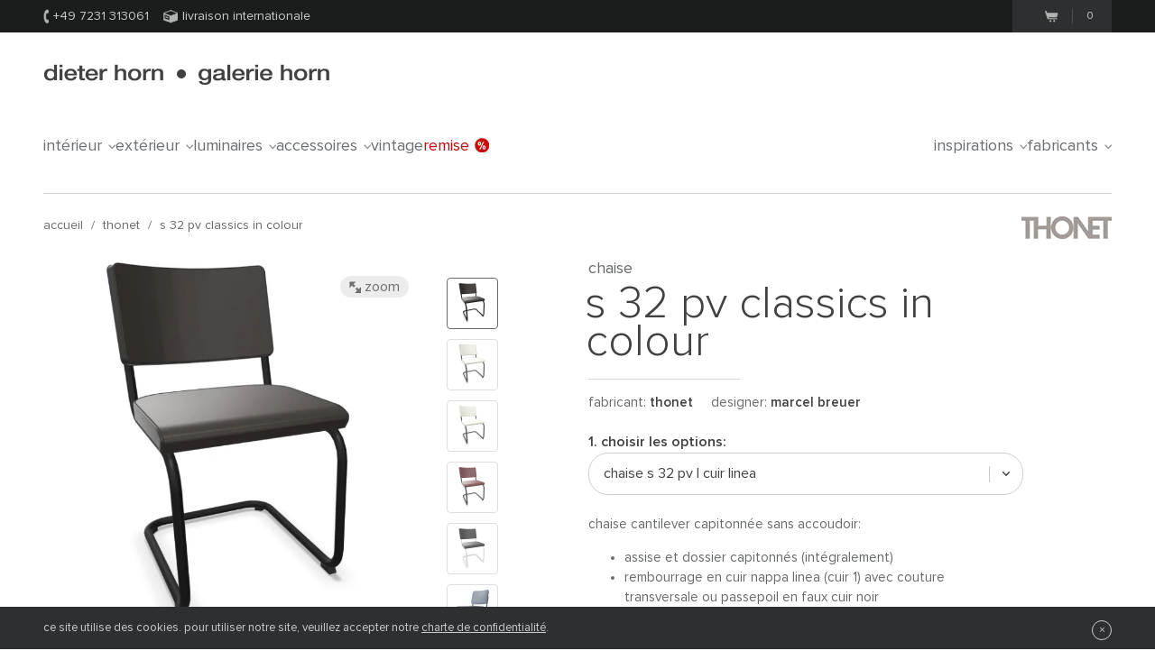

--- FILE ---
content_type: text/html;charset=UTF-8
request_url: https://www.dieter-horn.fr/fr/thonet/chaise-cantilever-s-32-64-pv-laque
body_size: 14558
content:
<!DOCTYPE html>
<html class="no-js" lang="fr">

<head>
	


<meta charset="utf-8">
<meta http-equiv="X-UA-Compatible" content="IE=edge,chrome=1">


<link rel="dns-prefetch" href="https://static.dieter-horn.de">
<link rel="dns-prefetch" href="//analytics.webcontact.de">
<link rel="dns-prefetch" href="//widgets.trustedshops.com">


<title>Chaise S 32 PV Classics in Colour de Thonet</title>


<meta name="description" content="Boutique en ligne: Chaise cantilever S 32 PV de Thonet. Rembourrage cuir, structure en acier tubulaire laqué coloré. Design Marcel Breuer (Mart Stam)">

<meta name="author" content="webcontact.de">


<meta name="HandheldFriendly" content="True">
<meta name="MobileOptimized" content="320">
<meta name="viewport" content="width=device-width, initial-scale=1">


<meta http-equiv="Accept-CH" content="DPR, Width">



	
	<link rel="stylesheet" href="//static.dieter-horn.de/scripts/min/core.min.79C0ABFBC627378014829E01AA4CB844.css" media="all" />
<link rel="stylesheet" href="//static.dieter-horn.de/scripts/min/dynamic.min.D05EF454F4FDD0C7DDFCC34528230082.css" media="all" />





<link rel="apple-touch-icon" sizes="57x57" href="/apple-touch-icon-57x57.png" />
<link rel="apple-touch-icon" sizes="114x114" href="/apple-touch-icon-114x114.png" />
<link rel="apple-touch-icon" sizes="72x72" href="/apple-touch-icon-72x72.png" />
<link rel="apple-touch-icon" sizes="144x144" href="/apple-touch-icon-144x144.png" />
<link rel="apple-touch-icon" sizes="60x60" href="/apple-touch-icon-60x60.png" />
<link rel="apple-touch-icon" sizes="120x120" href="/apple-touch-icon-120x120.png" />
<link rel="apple-touch-icon" sizes="76x76" href="/apple-touch-icon-76x76.png" />
<link rel="apple-touch-icon" sizes="152x152" href="/apple-touch-icon-152x152.png" />
<link rel="icon" type="image/png" href="/favicon-16x16.png" sizes="16x16" />
<link rel="icon" type="image/png" href="/favicon-32x32.png" sizes="32x32" />
<link rel="icon" type="image/png" href="/favicon-96x96.png" sizes="96x96" />
<link rel="icon" type="image/png" href="/favicon-160x160.png" sizes="160x160" />
<meta name="msapplication-TileColor" content="#3f4142" />
<meta name="msapplication-TileImage" content="/mstile-144x144.png" />


<meta name="mobile-web-app-capable" content="yes">
<meta name="apple-mobile-web-app-status-bar-style" content="black">
<link rel="apple-touch-startup-image" media="(device-width: 320px)" href="https://static.dieter-horn.de/images/devices/startup-320x460.png">
<link rel="apple-touch-startup-image" media="(device-width: 320px) and (-webkit-device-pixel-ratio: 2)" href="https://static.dieter-horn.de/images/devices/startup-640x920.png">


<meta http-equiv="cleartype" content="on">

<!-- Matomo -->
<script type="text/javascript">
	var _paq = window._paq || [];
	/* tracker methods like "setCustomDimension" should be called before "trackPageView" */
	_paq.push(['trackPageView']);
	_paq.push(['enableLinkTracking']);
	(function() {
		var u="https://analytics.webcontact.de/";
		_paq.push(['setTrackerUrl', u+'piwik.php']);
		_paq.push(['setSiteId', '12']);
		var d=document, g=d.createElement('script'), s=d.getElementsByTagName('script')[0];
		g.type='text/javascript'; g.async=true; g.defer=true; g.src=u+'piwik.js'; s.parentNode.insertBefore(g,s);
	})();
</script>
<!-- End Matomo Code -->

<noscript>
	<style>
		:root {
			--sprite-bg: var(--sprite-bg-default);
		}
		.lazy {display:none;}
	</style>
</noscript>


<script type="application/ld+json">
	{
	"@context": "https://schema.org",
		"@type":"WebSite",
		"name":"www.dieter-horn.fr",
		"url":"https://wwww.dieter-horn.fr/fr/#website",
		"description":"dieter horn pforzheim | mobilier design - Boutique en ligne et showroom.",
		"publisher":
		{
			"@type": "Organization",
			"name": "dieter horn",
			"alternateName": "dieter horn · galerie horn",
			"legalName": "dieter horn gmbh",
			"url": "https://www.dieter-horn.fr/",
			"logo": "https://www.dieter-horn.fr/images/layout/logo.png",
			"@id": "https://www.dieter-horn.fr/#organization",
			"sameAs": [
				"https://www.facebook.com/dieter.horn.designmoebel",
				"https://www.instagram.com/dieterhorn.de/",
				"https://www.youtube.com/@dieterhorn7784"
			],
			"contactPoint": {
				"@type": "ContactPoint",
				"contactType": "customer service",
				"telephone": "+497231313061",
				"email": "info@dieter-horn.de",
				"areaServed": "FR",
				"availableLanguage": ["German", "French", "English"]
			}
		}
	}
</script>



	<!--
	<PageMap>
		<DataObject type="produkt">
			<Attribute name="designer" value="Marcel Breuer"/>
			<Attribute name="designer_id" value="4"/>
			<Attribute name="typ" value="Chaise"/>
			<Attribute name="topseller" value="false"/>
			<Attribute name="erfasst" value="2021-10-11"/>
			<Attribute name="hasAusstellungsstueck" value="false"/>
		</DataObject>
		<DataObject type="thumbnail">
			<Attribute name="src" value="https://static.dieter-horn.de/cloudinary/image/fetch/f_auto,q_auto,w_100,h_100,c_thumb/https://static.dieter-horn.de/images/produkte/thonet/thonet-freischwinger-s-32-64-pv-lack-813mCoo5Mnnb7sz3.jpg" />
			<Attribute name="width" value="100"/>
			<Attribute name="height" value="100"/>
		</DataObject>
	</PageMap>
	-->
	<link rel="canonical" href="https://www.dieter-horn.fr/fr/thonet/chaise-cantilever-s-32-64-pv-laque">

					<meta property="og:title" content="Chaise S 32 PV Classics in Colour de Thonet" />
					<meta property="og:description" content="Boutique en ligne: Chaise cantilever S 32 PV de Thonet. Rembourrage cuir, structure en acier tubulaire laqué coloré. Design Marcel Breuer (Mart Stam)" />
					<meta property="og:type" content="website" />
					<meta property="og:url" content="https://www.dieter-horn.fr/fr/thonet/chaise-cantilever-s-32-64-pv-laque" />
					<meta property="og:image" content="https://static.dieter-horn.de/images/produkte/thonet/thonet-freischwinger-s-32-64-pv-lack-813mCoo5Mnnb7sz3.jpg" />
					<meta property="fb:app_id" content="542338932484590" />
				<link rel="alternate" hreflang="de-CH" href="https://www.dieter-horn.ch/de/thonet/freischwinger-s-32-64-pv-lack">
<link rel="alternate" hreflang="de-DE" href="https://www.dieter-horn.de/de/thonet/freischwinger-s-32-64-pv-lack">
<link rel="alternate" hreflang="en-GB" href="https://www.dieter-horn.de/en/thonet/cantilever-chair-freischwinger-s-32-64-pv-lacquer">
<link rel="alternate" hreflang="fr-FR" href="https://www.dieter-horn.fr/fr/thonet/chaise-cantilever-s-32-64-pv-laque">
</head>





<!--[if IE 7 ]> <body id="innen" class="lang-fr ie7 r3 page-product-detail"> <![endif]-->
<!--[if IE 8 ]> <body id="innen" class="lang-fr ie8 r3 page-product-detail"> <![endif]-->
<!--[if IE 9 ]> <body id="innen" class="lang-fr ie9 r3 page-product-detail"> <![endif]-->
<!--[if (gt IE 9)|!(IE)]><!--> <body id="innen" class="lang-fr r3 page-product-detail"> <!--<![endif]-->




	<script>
		dataLayer = [{
			
			'pageCategory': 'produktdetail',
			'pageTitle': 'Chaise S 32 PV Classics in Colour de Thonet'
		}];
	</script>

	
	


<div class="wrapper">
	
	<header class="globalheader">

		<div class="cookie-note">
			<div class="wrapper-inner">
				<p>La fonction cookie est désactivée. Merci de l'activer pour pouvoir profiter pleinement de notre boutique en ligne. <a class="semi underlined" href="https://support.microsoft.com/fr-fr/help/17442/windows-internet-explorer-delete-manage-cookies" rel="nofollow" target="_blank">Comment ça marche?</a></p>
			</div>
		</div><!-- .cookie-note -->

		<div class="meta">
			<div class="wrapper-inner cf">
				<div class="meta-left">
					<p class="icn icn-tel"><span></span>+49 7231 313061</p>
					<p class="icn icn-versand"><span></span>Livraison internationale</p>
				</div><!-- .meta-left -->

				<div class="meta-right">
					
					
					<div class="merkzettel fl" style="display:none;">
						<p>
							<a href="https://www.dieter-horn.fr/fr/ma-wishlist">
								<svg xmlns="http://www.w3.org/2000/svg" viewBox="0 0 100 100">
  <g id="circle">
    <circle cx="50" cy="50" r="50"/>
  </g>
  <g id="heart">
    <path d="M50,80.1l-4.4-4.3C30.1,60.5,19.9,50.3,19.9,37.9c0-10.1,7.3-18.1,16.6-18.1A17.5,17.5,0,0,1,50,26.7a17.5,17.5,0,0,1,13.6-6.9c9.3,0,16.6,7.9,16.6,18.1,0,12.4-10.2,22.5-25.8,37.9Z" style="fill: #50565a"/>
  </g>
</svg>

								<span class="merkzettel__text">
									Liste
								</span>
								<span class="items">(0)</span>
							</a>
						</p>
					</div>

					
					<div class="warenkorb fr">
						<p>
							<a href="https://www.dieter-horn.fr/fr/mon-panier">
								<span class="icn"></span>
								<span class="items">0</span>
							</a>
						</p>
					</div><!-- .warenkorb -->
				</div><!-- .meta-right -->
			</div><!-- .wrapper-inner -->
		</div><!-- .meta -->

		
		










 
 


	
	
	
		
		
		 
		 
		

		
	



		<div class="globalheader-inner">
			<div class="wrapper-inner cf">
				<p class="logo"><a href="https://www.dieter-horn.fr/fr/">dieter horn &middot; galerie horn</a></p>

				



	<nav class="globalnav">
		<ul>
			
				<li><a href="#" data-globalnav-toggle="globalnav-intérieur">Intérieur<span></span></a></li>
			
				<li><a href="#" data-globalnav-toggle="globalnav-extérieur">Extérieur<span></span></a></li>
			
				<li><a href="#" data-globalnav-toggle="globalnav-luminaires">Luminaires<span></span></a></li>
			
				<li><a href="#" data-globalnav-toggle="globalnav-accessoires">Accessoires<span></span></a></li>
			
			<li><a href="https://www.dieter-horn.fr/fr/vintage">Vintage</a></li>
			<li class="n-sale"><a href="https://www.dieter-horn.fr/fr/mobilier-design/modeles-d-exposition">Remise<span></span></a></li>
			<li class="n-inspirationen"><a data-globalnav-toggle="globalnav-inspirationen" href="#">Inspirations<span></span></a></li>
			<li class="n-hersteller"><a data-globalnav-toggle="globalnav-hersteller" href="#">Fabricants<span></span></a></li>
		</ul>
	</nav>



				
				<a href="#" class="responsive-nav-toggle" aria-label="Ouvrir le menu"><span></span></a> 

				
	<div class="search">
		<form id="searchform">
			<input type="text" name="q" id="q" placeholder="mots de recherche">
			<input type="hidden" name="g_start" id="g_start" value="0" />
			<img src="https://static.dieter-horn.de/cloudinary/image/fetch/f_auto,q_auto/https://static.dieter-horn.de/images/layout/loader-small.gif" alt="" class="search-loader"  />
		</form>
		<textarea class="hidden" id="tmpl-results">
			<!--
			<section class="cf">
				<div class="header wrapper-inner">
					<p class="headline"><span class="semi">{$T.data.results}</span> Suchergebnisse</p>
				</div>
				<div class="resultnav wrapper-inner cf">
					<nav class="items row">
						<ul>
							{#foreach $T.data.items as item}
								{#if $T.item.typ === "produkt"}
									<li class="grid_2">
										<a href="{$T.item.link}">
											{#if $T.item.image}
												<img src="https://static.dieter-horn.de/cloudinary/image/fetch/f_auto,q_auto/https://static.dieter-horn.de/images/layout/loader.gif" data-original="{$T.item.image}" alt="" />
											{#else}
												<img src="https://static.dieter-horn.de/cloudinary/image/fetch/f_auto,q_auto/https://static.dieter-horn.de/images/layout/loader.gif" alt="" />
											{#/if}
											<br /><span class="semi dark">{$T.item.name}</span><br />
											von {$T.item.hersteller}
										</a>
									</li>
								{#elseif $T.item.typ === "rubrik"}
									<li class="grid_2">
										<a href="{$T.item.link}">
											<span class="circle">
												<span class="show">Rubrik</span><br />
												<span class="hero">{$T.item.name}</span>
											</span>
										</a>
									</li>
								{#elseif $T.item.typ === "hersteller"}
									<li class="grid_2">
										<a href="{$T.item.link}">
											<span class="circle">
												<span class="show">Hersteller</span><br />
												<span class="hero">{$T.item.name}</span>
											</span>
										</a>
									</li>
								{#/if}
							{#/for}
						</ul>
					</nav>
				</div>
			</section>
			{#if $T.data.more_results}
				<div class="wrapper-inner topborder center cf">
					<a class="more"><span></span>weitere Ergebnisse anzeigen</a>
				</div>
			{#/if}
			-->
		</textarea>
	</div><!-- .search -->


			</div><!-- .wrapper-inner -->
		</div><!-- .globalheader-inner -->

		
		<div id="globalnav-content-container"></div>

		
		<div class="dropnav quick_results" id="globalnav-results">
			<div class="quick_results_content"></div>
		</div>

		<!-- SUCHERGEBNISSE HINTERGRUND -->
		<div class="search-backdrop"></div>

		
		<div class="dropnav" id="globalnav-no-results" style="display:none;">
			<section class="cf">
				<div class="header wrapper-inner">
					<p class="headline">Votre recherche n'a donné aucun résultat</p>
				</div>
			</section>
		</div>

		
		<div id="responsive-nav"></div>
		<div id="responsive-nav-backdrop"></div>
	</header>



	<div class="main" role="main">
		









































	
	
	
		
			

			
				
				
				
				
				
				
				
				
				

				
			
		
	
		
			

			
				
				
				
				
				
				
				
				
				

				
			
		
	
		
			

			
				
				
				
				
				
				
				
				
				

				
			
		
	
		
			

			
				
				
				
				
				
				
				
				
				

				
			
		
	
		
			

			
				
				
				
				
				
				
				
				
				

				
			
		
	
		
			

			
				
				
				
				
				
				
				
				
				

				
			
		
	
		
			

			
				
				
				
				
				
				
				
				
				

				
			
		
	
		
			

			
				
				
				
				
				
				
				
				
				

				
			
		
	
		
			

			
				
				
				
				
				
				
				
				
				

				
			
		
	
		
			

			
				
				
				
				
				
				
				
				
				

				
			
		
	
		
			

			
				
				
				
				
				
				
				
				
				

				
			
		
	
		
			

			
				
				
				
				
				
				
				
				
				

				
			
		
	
		
			

			
				
				
				
				
				
				
				
				
				

				
			
		
	
		
			

			
				
				
				
				
				
				
				
				
				

				
			
		
	
		
	
		
			

			
				
				
				
				
				
				
				
				
				

				
			
		
	
		
			

			
				
				
				
				
				
				
				
				
				

				
			
		
	
		
			

			
				
				
				
				
				
				
				
				
				

				
			
		
	
		
			

			
				
				
				
				
				
				
				
				
				

				
			
		
	
		
			

			
				
				
				
				
				
				
				
				
				

				
			
		
	
		
			

			
				
				
				
				
				
				
				
				
				

				
			
		
	
		
			

			
				
				
				
				
				
				
				
				
				

				
			
		
	
		
			

			
				
				
				
				
				
				
				
				
				

				
			
		
	
		
			

			
				
				
				
				
				
				
				
				
				

				
			
		
	
		
			

			
				
				
				
				
				
				
				
				
				

				
			
		
	
		
			

			
				
				
				
				
				
				
				
				
				

				
			
		
	
		
			

			
				
				
				
				
				
				
				
				
				

				
			
		
	
		
			

			
				
				
				
				
				
				
				
				
				

				
			
		
	
		
			

			
				
				
				
				
				
				
				
				
				

				
			
		
	
	























	
		
		



		<header class="product-header">
			<div class="wrapper-inner cf">

				
				

				
				<nav class="breadcrumb hideonzoom">
					<ul>
						<li><a href="https://www.dieter-horn.fr/fr/">Accueil</a></li>
						<li> / <a href="https://www.dieter-horn.fr/fr/fabricant/thonet">thonet</a></li>
						<li> / <a href="https://www.dieter-horn.fr/fr/thonet/chaise-cantilever-s-32-64-pv-laque">S 32 PV Classics in Colour</a></li>
					</ul>
				</nav>

				
				
				
					<div class="hersteller-logo hideonzoom">
						<a href="https://www.dieter-horn.fr/fr/fabricant/thonet">
							<img src="https://static.dieter-horn.de/cloudinary/image/fetch/f_auto,q_auto/https://static.dieter-horn.de/images/hersteller/30_logo.gif" alt="thonet" />
						</a>
					</div>
				
			</div>
		</header><!-- .product-header -->

		<div class="product-main cf" itemscope itemtype="https://schema.org/Product">
			<div class="wrapper-inner cf" id="variantencontainer">
				
	
	
		
		
			
			
				<meta itemprop="mpn" content="S 32 PV" />
			

			
			

	
	
		
			

			<section class="product-pics hideonzoom cf">
				<div class="thumbs thumbs-slider ">
					
					
						
							

							

							<div class="item  aktiv">
								<a href="#" data-image-id="88835">
									<span data-herosrc="https://static.dieter-horn.de/cloudinary/image/fetch/f_auto,q_auto,w_680,c_limit/https://static.dieter-horn.de/images/produkte/thonet/thonet-freischwinger-s-32-64-pv-lack-813mCoo5Mnnb7sz3.jpg">
										<img src="https://static.dieter-horn.de/cloudinary/image/fetch/f_auto,q_auto,w_45,h_45,c_fill/https://static.dieter-horn.de/images/produkte/thonet/thonet-freischwinger-s-32-64-pv-lack-813mCoo5Mnnb7sz3.jpg" alt="" />
									</span>
								</a>
							</div>

							
								
							
						
							

							
								

								
							

							<div class="item ">
								<a href="#" data-image-id="88836">
									<span data-herosrc="https://static.dieter-horn.de/cloudinary/image/fetch/f_auto,q_auto,w_680,c_limit/https://static.dieter-horn.de/images/produkte/thonet/thonet-freischwinger-s-32-64-pv-lack-MeMoSnnX4DOrjsj.jpg">
										<img src="https://static.dieter-horn.de/cloudinary/image/fetch/f_auto,q_auto,w_45,h_45,c_fill/https://static.dieter-horn.de/images/produkte/thonet/thonet-freischwinger-s-32-64-pv-lack-MeMoSnnX4DOrjsj.jpg" alt="" />
									</span>
								</a>
							</div>

							
								
							
						
							

							

							<div class="item ">
								<a href="#" data-image-id="88837">
									<span data-herosrc="https://static.dieter-horn.de/cloudinary/image/fetch/f_auto,q_auto,w_680,c_limit/https://static.dieter-horn.de/images/produkte/thonet/thonet-freischwinger-s-32-64-pv-lack-3d3gCjjPMKNBNF74.jpg">
										<img src="https://static.dieter-horn.de/cloudinary/image/fetch/f_auto,q_auto,w_45,h_45,c_fill/https://static.dieter-horn.de/images/produkte/thonet/thonet-freischwinger-s-32-64-pv-lack-3d3gCjjPMKNBNF74.jpg" alt="" />
									</span>
								</a>
							</div>

							
								
							
						
							

							

							<div class="item ">
								<a href="#" data-image-id="88838">
									<span data-herosrc="https://static.dieter-horn.de/cloudinary/image/fetch/f_auto,q_auto,w_680,c_limit/https://static.dieter-horn.de/images/produkte/thonet/thonet-freischwinger-s-32-64-pv-lack-9j3mIPP5gYVjZt8.jpg">
										<img src="https://static.dieter-horn.de/cloudinary/image/fetch/f_auto,q_auto,w_45,h_45,c_fill/https://static.dieter-horn.de/images/produkte/thonet/thonet-freischwinger-s-32-64-pv-lack-9j3mIPP5gYVjZt8.jpg" alt="" />
									</span>
								</a>
							</div>

							
								
							
						
							

							

							<div class="item ">
								<a href="#" data-image-id="88839">
									<span data-herosrc="https://static.dieter-horn.de/cloudinary/image/fetch/f_auto,q_auto,w_680,c_limit/https://static.dieter-horn.de/images/produkte/thonet/thonet-freischwinger-s-32-64-pv-lack-ZleJCJJY0QrK4HW.jpg">
										<img src="https://static.dieter-horn.de/cloudinary/image/fetch/f_auto,q_auto,w_45,h_45,c_fill/https://static.dieter-horn.de/images/produkte/thonet/thonet-freischwinger-s-32-64-pv-lack-ZleJCJJY0QrK4HW.jpg" alt="" />
									</span>
								</a>
							</div>

							
								
							
						
							

							

							<div class="item ">
								<a href="#" data-image-id="88840">
									<span data-herosrc="https://static.dieter-horn.de/cloudinary/image/fetch/f_auto,q_auto,w_680,c_limit/https://static.dieter-horn.de/images/produkte/thonet/thonet-freischwinger-s-32-64-pv-lack-ZleJCJJY0QnBZiP.jpg">
										<img src="https://static.dieter-horn.de/cloudinary/image/fetch/f_auto,q_auto,w_45,h_45,c_fill/https://static.dieter-horn.de/images/produkte/thonet/thonet-freischwinger-s-32-64-pv-lack-ZleJCJJY0QnBZiP.jpg" alt="" />
									</span>
								</a>
							</div>

							
						
							

							

							<div class="item ">
								<a href="#" data-image-id="88847">
									<span data-herosrc="https://static.dieter-horn.de/cloudinary/image/fetch/f_auto,q_auto,w_680,c_limit/https://static.dieter-horn.de/images/produkte/thonet/thonet-freischwinger-s-32-64-pv-lack-Rp41C44MKVAexFk.jpg">
										<img src="https://static.dieter-horn.de/cloudinary/image/fetch/f_auto,q_auto,w_45,h_45,c_fill/https://static.dieter-horn.de/images/produkte/thonet/thonet-freischwinger-s-32-64-pv-lack-Rp41C44MKVAexFk.jpg" alt="" />
									</span>
								</a>
							</div>

							
						
							

							

							<div class="item ">
								<a href="#" data-image-id="88848">
									<span data-herosrc="https://static.dieter-horn.de/cloudinary/image/fetch/f_auto,q_auto,w_680,c_limit/https://static.dieter-horn.de/images/produkte/thonet/thonet-freischwinger-s-32-64-pv-lack-oWGluWWm6aj8ZCJ.jpg">
										<img src="https://static.dieter-horn.de/cloudinary/image/fetch/f_auto,q_auto,w_45,h_45,c_fill/https://static.dieter-horn.de/images/produkte/thonet/thonet-freischwinger-s-32-64-pv-lack-oWGluWWm6aj8ZCJ.jpg" alt="" />
									</span>
								</a>
							</div>

							
						
							

							

							<div class="item ">
								<a href="#" data-image-id="113254">
									<span data-herosrc="https://static.dieter-horn.de/cloudinary/image/fetch/f_auto,q_auto,w_680,c_limit/https://static.dieter-horn.de/images/produkte/thonet/thonet-freischwinger-s-32-64-pv-lack-dyd8FabzyYdwOueA.jpg">
										<img src="https://static.dieter-horn.de/cloudinary/image/fetch/f_auto,q_auto,w_45,h_45,c_fill/https://static.dieter-horn.de/images/produkte/thonet/thonet-freischwinger-s-32-64-pv-lack-dyd8FabzyYdwOueA.jpg" alt="" />
									</span>
								</a>
							</div>

							
						
							

							

							<div class="item ">
								<a href="#" data-image-id="113255">
									<span data-herosrc="https://static.dieter-horn.de/cloudinary/image/fetch/f_auto,q_auto,w_680,c_limit/https://static.dieter-horn.de/images/produkte/thonet/thonet-freischwinger-s-32-64-pv-lack-Wp9RCyQmVEjKkFP.jpg">
										<img src="https://static.dieter-horn.de/cloudinary/image/fetch/f_auto,q_auto,w_45,h_45,c_fill/https://static.dieter-horn.de/images/produkte/thonet/thonet-freischwinger-s-32-64-pv-lack-Wp9RCyQmVEjKkFP.jpg" alt="" />
									</span>
								</a>
							</div>

							
						
							

							

							<div class="item ">
								<a href="#" data-image-id="122777">
									<span data-herosrc="https://static.dieter-horn.de/cloudinary/image/fetch/f_auto,q_auto,w_680,c_limit/https://static.dieter-horn.de/images/produkte/thonet/thonet-freischwinger-s-32-64-pv-lack-JO7lHkQR0dzOwHxe.jpg">
										<img src="https://static.dieter-horn.de/cloudinary/image/fetch/f_auto,q_auto,w_45,h_45,c_fill/https://static.dieter-horn.de/images/produkte/thonet/thonet-freischwinger-s-32-64-pv-lack-JO7lHkQR0dzOwHxe.jpg" alt="" />
									</span>
								</a>
							</div>

							
						
							

							

							<div class="item ">
								<a href="#" data-image-id="122778">
									<span data-herosrc="https://static.dieter-horn.de/cloudinary/image/fetch/f_auto,q_auto,w_680,c_limit/https://static.dieter-horn.de/images/produkte/thonet/thonet-freischwinger-s-32-64-pv-lack-oWGluWR09N33QtQ.jpg">
										<img src="https://static.dieter-horn.de/cloudinary/image/fetch/f_auto,q_auto,w_45,h_45,c_fill/https://static.dieter-horn.de/images/produkte/thonet/thonet-freischwinger-s-32-64-pv-lack-oWGluWR09N33QtQ.jpg" alt="" />
									</span>
								</a>
							</div>

							
						

					
				</div><!-- .thumbs -->

				<div class="heropic">
					<div class="heropic-aspect-ratio">
						<a class="zoom-trigger">
							<img class="lazy" itemprop="image" src="https://static.dieter-horn.de/cloudinary/image/fetch/f_auto,q_auto/https://static.dieter-horn.de/images/layout/loader.gif" data-original="https://static.dieter-horn.de/cloudinary/image/fetch/f_auto,q_auto,w_680,c_limit/https://static.dieter-horn.de/images/produkte/thonet/thonet-freischwinger-s-32-64-pv-lack-813mCoo5Mnnb7sz3.jpg" />
						</a>
					</div>
					<br />
					
						<a href="https://www.thonet.de" target="_blank" rel="noopener">Droits d'image © Thonet</a>
						<br />
					
					<a class="zoom-trigger zoom-icn"><span></span> Zoom</a>
					<a class="zoom-trigger gallery-icn"><span></span> Galerie</a>
				</div>

				
				
			</section><!-- .product-pics -->

		
		

	
	



			
			
			
			
				<div class="hersteller-logo-mobile hideonzoom">
					<a href="https://www.dieter-horn.fr/fr/fabricant/thonet">
						<img src="https://static.dieter-horn.de/cloudinary/image/fetch/f_auto,q_auto/https://static.dieter-horn.de/images/hersteller/30_logo.gif" alt="thonet" />
					</a>
				</div>
			

			<div class="product-desc-container">
				<section class="product-desc hideonzoom cf">
					<header class="cf">
						<div class="hgroup">
							<h2 class="typ" itemprop="category">Chaise</h2>
							<p class="h1">
								<span class="bez" itemprop="name">S 32 PV Classics in Colour</span>
							</p>
						</div>
						<p class="hr"></p>
						<p class="fl mt0 mb0 mr20">Fabricant: <strong class="semi"><a href="https://www.dieter-horn.fr/fr/fabricant/thonet">thonet</a></strong></p>
						
							<p class="fl mt0">
								Designer:
								
									<strong class="semi"><a href="https://www.dieter-horn.fr/fr/designer/marcel-breuer">Marcel  Breuer</a></strong>
								
							</p>
						
					</header>

					
					

					
					

					
					

					
					

					<form method="post" name="produkt" id="produkt" action="/fr/mon-panier/add" data-action-merkzettel="/fr/ma-wishlist/add">

						<!-- Mobile Produktbeschreibung -->
						<div class="product-desc-text product-desc-text--toggle">
							<button class="btn-toggle js-toggle-desc-text" data-text-open="Afficher les détails du produit" data-text-close="Masquer les détails du produit"><span>Produktdetails einblenden</span><i></i></button>
							<div class="toggle-container">
								
								
									<div itemprop="description"><p>Chaise cantilever capitonnée sans accoudoir:</p>

<ul>
	<li>Assise et dossier capitonnés (intégralement)</li>
	<li>Rembourrage en cuir nappa Linea (cuir 1) avec couture transversale ou passepoil en faux cuir noir</li>
	<li>Cadre acier tubulaire laqué coloré</li>
</ul></div>
								

								
								

								
								
									<div class="mt10"><p>Largeur 46cm | Profondeur 60cm | Hauteur 80cm<br />
Hauteur d'assise 46cm</p>
</div>
								

								
								
							</div>
						</div>

						
						<div class="product-desc-variant">
							<span class="product-desc-label mt10">1. Choisir les options:</span>
							<select name="varianten_id" id="varianten_id" class="chzn-select" itemprop="additionalProperty" itemscope itemtype="https://schema.org/ProductModel">
								
								
									<option itemprop="name" content="Chaise S 32 PV | Cuir Linea" value="40860" selected>Chaise S 32 PV | Cuir Linea</option>
								
									<option itemprop="name" content="Chaise S 32 PV | Cuir Linea / 5 + 1 offre" class="feat" value="50980">Chaise S 32 PV | Cuir Linea / 5 + 1 offre</option>
								
									<option itemprop="name" content="Chaise S32 PV | Pure Materials" value="40861">Chaise S32 PV | Pure Materials</option>
								
									<option itemprop="name" content="Chaise S32 PV | Pure Materials / 5 + 1 offre" class="feat" value="50982">Chaise S32 PV | Pure Materials / 5 + 1 offre</option>
								
									<option itemprop="name" content="Thonet 5 + 1 offre" value="50981">Thonet 5 + 1 offre</option>
								

								
								
							</select>
						</div>

						<div class="cf product-desc-text">
							
							
								<div class="mt10" itemprop="description"><p>Chaise cantilever capitonnée sans accoudoir:</p>

<ul>
	<li>Assise et dossier capitonnés (intégralement)</li>
	<li>Rembourrage en cuir nappa Linea (cuir 1) avec couture transversale ou passepoil en faux cuir noir</li>
	<li>Cadre acier tubulaire laqué coloré</li>
</ul></div>
							

							
							
							

							
							
								<div class="mt10"><p>Largeur 46cm | Profondeur 60cm | Hauteur 80cm<br />
Hauteur d'assise 46cm</p>
</div>
							

							
							
						</div>

						
						

						
						

						
						

						
							<div class="product-desc-version">
								<span class="product-desc-label">2. Choisir le modèle:</span>

								
									<div class="dokumente-farbmuster">
										<p class="icn-farbmuster">
											<span></span>
										</p>
										
											<p class="semi">
												<a href="https://static.dieter-horn.de/images/produkte/thonet/thonet-freischwinger-s-32-64-pv-lack.jpg" target="_blank" class="icn-download js-overlay-dokument">
													<span></span>&nbsp;&nbsp;échantillons de couleurs du cuir
												</a>
											</p>
										
											<p class="semi">
												<a href="https://static.dieter-horn.de/images/produkte/thonet/thonet-freischwinger-s-32-64-pv-lack-1.jpg" target="_blank" class="icn-download js-overlay-dokument">
													<span></span>&nbsp;&nbsp;Conception des coutures
												</a>
											</p>
										
											<p class="semi">
												<a href="https://static.dieter-horn.de/images/produkte/thonet/thonet-freischwinger-s-32-64-pv-lack-2.jpg" target="_blank" class="icn-download js-overlay-dokument">
													<span></span>&nbsp;&nbsp;échantillons de couleurs du cadre
												</a>
											</p>
										
									</div>
								

								
									
										
										
											
												<div class="product-column column-var first-child cf">
													<div class="topic">Couleur du cuir</div>
													<div class="info cf">
														
															
															<label class="radio checked" for="merkmal_185343"><input type="radio" name="merkmal_23188" id="merkmal_185343" class="radio" value="185343" checked> <span class="icn"></span>635 Crème</label>
															
														
															
															<label class="radio" for="merkmal_185344"><input type="radio" name="merkmal_23188" id="merkmal_185344" class="radio" value="185344"> <span class="icn"></span>659 Gris colombe</label>
															
														
															
															<label class="radio" for="merkmal_185345"><input type="radio" name="merkmal_23188" id="merkmal_185345" class="radio" value="185345"> <span class="icn"></span>612 Châtaigne</label>
															
														
															
															<label class="radio" for="merkmal_185346"><input type="radio" name="merkmal_23188" id="merkmal_185346" class="radio" value="185346"> <span class="icn"></span>680 Cognac</label>
															
														
															
																<div class="more" style="display:none;">
															
															<label class="radio" for="merkmal_185347"><input type="radio" name="merkmal_23188" id="merkmal_185347" class="radio" value="185347"> <span class="icn"></span>681 Muscade</label>
															
														
															
															<label class="radio" for="merkmal_185348"><input type="radio" name="merkmal_23188" id="merkmal_185348" class="radio" value="185348"> <span class="icn"></span>613 Rouge brique</label>
															
														
															
															<label class="radio" for="merkmal_185349"><input type="radio" name="merkmal_23188" id="merkmal_185349" class="radio" value="185349"> <span class="icn"></span>657 Rouge antique</label>
															
														
															
															<label class="radio" for="merkmal_185350"><input type="radio" name="merkmal_23188" id="merkmal_185350" class="radio" value="185350"> <span class="icn"></span>631 Vert</label>
															
														
															
															<label class="radio" for="merkmal_185351"><input type="radio" name="merkmal_23188" id="merkmal_185351" class="radio" value="185351"> <span class="icn"></span>640 Mascara</label>
															
														
															
															<label class="radio" for="merkmal_185352"><input type="radio" name="merkmal_23188" id="merkmal_185352" class="radio" value="185352"> <span class="icn"></span>703 Ming</label>
															
														
															
															<label class="radio" for="merkmal_185353"><input type="radio" name="merkmal_23188" id="merkmal_185353" class="radio" value="185353"> <span class="icn"></span>622 Noir</label>
															
														
															
															<label class="radio" for="merkmal_185354"><input type="radio" name="merkmal_23188" id="merkmal_185354" class="radio" value="185354"> <span class="icn"></span>670 Highway</label>
															
																</div>
															
														
														
															<a class="more-trigger" href="#">Plus d'options</a>
															<a class="less-trigger" href="#" style="display:none;">Moins d'options</a>
														
													</div>
												</div>
											
										
									
								
									
										
										
											
												<div class="product-column column-var cf">
													<div class="topic">Couture</div>
													<div class="info cf">
														
															
															<label class="radio checked" for="merkmal_185355"><input type="radio" name="merkmal_23189" id="merkmal_185355" class="radio" value="185355" checked> <span class="icn"></span>Couture transversale</label>
															
														
															
															<label class="radio" for="merkmal_185356"><input type="radio" name="merkmal_23189" id="merkmal_185356" class="radio" value="185356"> <span class="icn"></span>Couture double piquée</label>
															
														
															
															<label class="radio" for="merkmal_257975"><input type="radio" name="merkmal_23189" id="merkmal_257975" class="radio" value="257975"> <span class="icn"></span>Passepoil en synthétique (noir)</label>
															
														
														
													</div>
												</div>
											
										
									
								
									
										
										
											
												<div class="product-column column-var cf">
													<div class="topic">Patins</div>
													<div class="info cf">
														
															
															<label class="radio checked" for="merkmal_185413"><input type="radio" name="merkmal_23197" id="merkmal_185413" class="radio" value="185413" checked> <span class="icn"></span>Transparent</label>
															
														
															
															<label class="radio" for="merkmal_185414"><input type="radio" name="merkmal_23197" id="merkmal_185414" class="radio" value="185414"> <span class="icn"></span>Noir</label>
															
														
															
															<label class="radio" for="merkmal_186139"><input type="radio" name="merkmal_23197" id="merkmal_186139" class="radio" value="186139"> <span class="icn"></span>Sans patins</label>
															
														
														
													</div>
												</div>
											
										
									
								
									
										
										
											
												<div class="product-column column-var cf">
													<div class="topic">Cadre</div>
													<div class="info cf">
														
															
															<label class="radio checked" for="merkmal_249019"><input type="radio" name="merkmal_30700" id="merkmal_249019" class="radio" value="249019" checked> <span class="icn"></span>Noir profond RAL 9005</label>
															
														
															
															<label class="radio" for="merkmal_249020"><input type="radio" name="merkmal_30700" id="merkmal_249020" class="radio" value="249020"> <span class="icn"></span>Blanc pur RAL 9010</label>
															
														
															
															<label class="radio" for="merkmal_249021"><input type="radio" name="merkmal_30700" id="merkmal_249021" class="radio" value="249021"> <span class="icn"></span>Noir profond RAL 9005 mat</label>
															
														
															
															<label class="radio" for="merkmal_249022"><input type="radio" name="merkmal_30700" id="merkmal_249022" class="radio" value="249022"> <span class="icn"></span>Blanc perle RAL 1013 mat</label>
															
														
															
																<div class="more" style="display:none;">
															
															<label class="radio" for="merkmal_257976"><input type="radio" name="merkmal_30700" id="merkmal_257976" class="radio" value="257976"> <span class="icn"></span>Rouge tomate RAL 3013  mat</label>
															
														
															
															<label class="radio" for="merkmal_257977"><input type="radio" name="merkmal_30700" id="merkmal_257977" class="radio" value="257977"> <span class="icn"></span>Gris beige RAL 7006 mat</label>
															
																</div>
															
														
														
															<a class="more-trigger" href="#">Plus d'options</a>
															<a class="less-trigger" href="#" style="display:none;">Moins d'options</a>
														
													</div>
												</div>
											
										
									
								
							</div>
						

						
							<div class="footer product-desc-footer">
								<div class="footer-top cf">
									<div class="sale">
										<div class="sale-preis cf" itemprop="offers" itemscope itemtype="https://schema.org/Offer">
											
											
											<p class="preis">
												1.457,00 €
												
												<meta itemprop="price" content="1457" />
												<meta itemprop="priceCurrency" content="EUR" />
												<link itemprop="availability" href="https://schema.org/InStock" />
												
												
													<link itemprop="itemCondition" href="https://schema.org/NewCondition">
												
											</p>
										</div><br />
										<small>
											
												prix
											
											TVA comprise &nbsp;|
											&nbsp; <span class="nobr"><a href="https://www.dieter-horn.fr/fr/frais-de-livraison" target="_blank" class="underlined">plus frais de livraison</a></span>
											
										</small>
										
									</div><!-- .sale -->
									
										<div class="anzahl">
											<p class="size14">Nombre:</p>
											<div class="btninput">
												<input type="text" name="anzahl" id="anzahl" class="big text" data-maxvalue="999" value="1" />
												<div class="controls">
													<a class="more " href="#" aria-label="Plus"><span></span></a>
													<a class="less disabled" href="#" aria-label="Moins"><span></span></a>
												</div>
											</div>
										</div><!-- .anzahl -->
									
								</div>
								
									<button class="btn btn-warenkorb" type="submit">
										Ajouter au panier
										<span class="loading" style="display:none;">(invite...)</span>
									</button>
								
								<div class="cf">
									<p class="merkzettel mt0 fr">ou <a href="#" id="merkzettel" class="semi underlined js-add-merkzettel">ajouter à la liste</a></p>

									
									

									
									
										<p class="ampel ampel-2 mt0 fl">
											<span></span>
											

	
		Délai de livraison environ:
	
	6
	
		- 11
	
	
		semaines
	


										</p>
									
								</div>
							</div>
						

						<input type="hidden" name="produkte_id" id="produkte_id" value="9145" />
					</form>

					
					










 
 


	
	
	



					
					<div class="product-column column-contact first-child cf">
						<div class="topic">Conseil</div>
						<div class="info cf">
							<p class="icn icn-tel semi"><span></span>&nbsp;+49 7231 313061</p>
							<p class="icn icn-anfrage semi"><a href="#anfrage"><span></span>&nbsp;nous contacter</a></p>
						</div>
					</div>

					
				</section><!-- .product-desc -->
			</div>

			
			

	
	
		
			

			<div class="zoom">
				<div class="wrapper-inner">
					<a class="close" href="#"><span></span>Fermer</a>

					<div class="thumbs ">
						
							

							

							<div class="item  aktiv">
								<a href="#" data-image-id="88835">
									<span data-herosrc="https://static.dieter-horn.de/cloudinary/image/fetch/f_auto,q_auto,w_1218,c_limit/https://static.dieter-horn.de/images/produkte/thonet/thonet-freischwinger-s-32-64-pv-lack-813mCoo5Mnnb7sz3.jpg">
										<img src="https://static.dieter-horn.de/cloudinary/image/fetch/f_auto,q_auto,w_45,h_45,c_fill/https://static.dieter-horn.de/images/produkte/thonet/thonet-freischwinger-s-32-64-pv-lack-813mCoo5Mnnb7sz3.jpg" alt="" />
									</span>
								</a>
							</div>

							
								
							
						
							

							
								

								
							

							<div class="item  aktiv">
								<a href="#" data-image-id="88836">
									<span data-herosrc="https://static.dieter-horn.de/cloudinary/image/fetch/f_auto,q_auto,w_1218,c_limit/https://static.dieter-horn.de/images/produkte/thonet/thonet-freischwinger-s-32-64-pv-lack-MeMoSnnX4DOrjsj.jpg">
										<img src="https://static.dieter-horn.de/cloudinary/image/fetch/f_auto,q_auto,w_45,h_45,c_fill/https://static.dieter-horn.de/images/produkte/thonet/thonet-freischwinger-s-32-64-pv-lack-MeMoSnnX4DOrjsj.jpg" alt="" />
									</span>
								</a>
							</div>

							
								
							
						
							

							

							<div class="item  aktiv">
								<a href="#" data-image-id="88837">
									<span data-herosrc="https://static.dieter-horn.de/cloudinary/image/fetch/f_auto,q_auto,w_1218,c_limit/https://static.dieter-horn.de/images/produkte/thonet/thonet-freischwinger-s-32-64-pv-lack-3d3gCjjPMKNBNF74.jpg">
										<img src="https://static.dieter-horn.de/cloudinary/image/fetch/f_auto,q_auto,w_45,h_45,c_fill/https://static.dieter-horn.de/images/produkte/thonet/thonet-freischwinger-s-32-64-pv-lack-3d3gCjjPMKNBNF74.jpg" alt="" />
									</span>
								</a>
							</div>

							
								
							
						
							

							

							<div class="item  aktiv">
								<a href="#" data-image-id="88838">
									<span data-herosrc="https://static.dieter-horn.de/cloudinary/image/fetch/f_auto,q_auto,w_1218,c_limit/https://static.dieter-horn.de/images/produkte/thonet/thonet-freischwinger-s-32-64-pv-lack-9j3mIPP5gYVjZt8.jpg">
										<img src="https://static.dieter-horn.de/cloudinary/image/fetch/f_auto,q_auto,w_45,h_45,c_fill/https://static.dieter-horn.de/images/produkte/thonet/thonet-freischwinger-s-32-64-pv-lack-9j3mIPP5gYVjZt8.jpg" alt="" />
									</span>
								</a>
							</div>

							
								
							
						
							

							

							<div class="item  aktiv">
								<a href="#" data-image-id="88839">
									<span data-herosrc="https://static.dieter-horn.de/cloudinary/image/fetch/f_auto,q_auto,w_1218,c_limit/https://static.dieter-horn.de/images/produkte/thonet/thonet-freischwinger-s-32-64-pv-lack-ZleJCJJY0QrK4HW.jpg">
										<img src="https://static.dieter-horn.de/cloudinary/image/fetch/f_auto,q_auto,w_45,h_45,c_fill/https://static.dieter-horn.de/images/produkte/thonet/thonet-freischwinger-s-32-64-pv-lack-ZleJCJJY0QrK4HW.jpg" alt="" />
									</span>
								</a>
							</div>

							
								
							
						
							

							

							<div class="item ">
								<a href="#" data-image-id="88840">
									<span data-herosrc="https://static.dieter-horn.de/cloudinary/image/fetch/f_auto,q_auto,w_1218,c_limit/https://static.dieter-horn.de/images/produkte/thonet/thonet-freischwinger-s-32-64-pv-lack-ZleJCJJY0QnBZiP.jpg">
										<img src="https://static.dieter-horn.de/cloudinary/image/fetch/f_auto,q_auto,w_45,h_45,c_fill/https://static.dieter-horn.de/images/produkte/thonet/thonet-freischwinger-s-32-64-pv-lack-ZleJCJJY0QnBZiP.jpg" alt="" />
									</span>
								</a>
							</div>

							
						
							

							

							<div class="item ">
								<a href="#" data-image-id="88847">
									<span data-herosrc="https://static.dieter-horn.de/cloudinary/image/fetch/f_auto,q_auto,w_1218,c_limit/https://static.dieter-horn.de/images/produkte/thonet/thonet-freischwinger-s-32-64-pv-lack-Rp41C44MKVAexFk.jpg">
										<img src="https://static.dieter-horn.de/cloudinary/image/fetch/f_auto,q_auto,w_45,h_45,c_fill/https://static.dieter-horn.de/images/produkte/thonet/thonet-freischwinger-s-32-64-pv-lack-Rp41C44MKVAexFk.jpg" alt="" />
									</span>
								</a>
							</div>

							
						
							

							

							<div class="item ">
								<a href="#" data-image-id="88848">
									<span data-herosrc="https://static.dieter-horn.de/cloudinary/image/fetch/f_auto,q_auto,w_1218,c_limit/https://static.dieter-horn.de/images/produkte/thonet/thonet-freischwinger-s-32-64-pv-lack-oWGluWWm6aj8ZCJ.jpg">
										<img src="https://static.dieter-horn.de/cloudinary/image/fetch/f_auto,q_auto,w_45,h_45,c_fill/https://static.dieter-horn.de/images/produkte/thonet/thonet-freischwinger-s-32-64-pv-lack-oWGluWWm6aj8ZCJ.jpg" alt="" />
									</span>
								</a>
							</div>

							
						
							

							

							<div class="item ">
								<a href="#" data-image-id="113254">
									<span data-herosrc="https://static.dieter-horn.de/cloudinary/image/fetch/f_auto,q_auto,w_1218,c_limit/https://static.dieter-horn.de/images/produkte/thonet/thonet-freischwinger-s-32-64-pv-lack-dyd8FabzyYdwOueA.jpg">
										<img src="https://static.dieter-horn.de/cloudinary/image/fetch/f_auto,q_auto,w_45,h_45,c_fill/https://static.dieter-horn.de/images/produkte/thonet/thonet-freischwinger-s-32-64-pv-lack-dyd8FabzyYdwOueA.jpg" alt="" />
									</span>
								</a>
							</div>

							
						
							

							

							<div class="item ">
								<a href="#" data-image-id="113255">
									<span data-herosrc="https://static.dieter-horn.de/cloudinary/image/fetch/f_auto,q_auto,w_1218,c_limit/https://static.dieter-horn.de/images/produkte/thonet/thonet-freischwinger-s-32-64-pv-lack-Wp9RCyQmVEjKkFP.jpg">
										<img src="https://static.dieter-horn.de/cloudinary/image/fetch/f_auto,q_auto,w_45,h_45,c_fill/https://static.dieter-horn.de/images/produkte/thonet/thonet-freischwinger-s-32-64-pv-lack-Wp9RCyQmVEjKkFP.jpg" alt="" />
									</span>
								</a>
							</div>

							
						
							

							

							<div class="item ">
								<a href="#" data-image-id="122777">
									<span data-herosrc="https://static.dieter-horn.de/cloudinary/image/fetch/f_auto,q_auto,w_1218,c_limit/https://static.dieter-horn.de/images/produkte/thonet/thonet-freischwinger-s-32-64-pv-lack-JO7lHkQR0dzOwHxe.jpg">
										<img src="https://static.dieter-horn.de/cloudinary/image/fetch/f_auto,q_auto,w_45,h_45,c_fill/https://static.dieter-horn.de/images/produkte/thonet/thonet-freischwinger-s-32-64-pv-lack-JO7lHkQR0dzOwHxe.jpg" alt="" />
									</span>
								</a>
							</div>

							
						
							

							

							<div class="item ">
								<a href="#" data-image-id="122778">
									<span data-herosrc="https://static.dieter-horn.de/cloudinary/image/fetch/f_auto,q_auto,w_1218,c_limit/https://static.dieter-horn.de/images/produkte/thonet/thonet-freischwinger-s-32-64-pv-lack-oWGluWR09N33QtQ.jpg">
										<img src="https://static.dieter-horn.de/cloudinary/image/fetch/f_auto,q_auto,w_45,h_45,c_fill/https://static.dieter-horn.de/images/produkte/thonet/thonet-freischwinger-s-32-64-pv-lack-oWGluWR09N33QtQ.jpg" alt="" />
									</span>
								</a>
							</div>

							
						
					</div><!-- .thumbs -->

					<div class="zoom-img">
						<img class="lazy" src="https://static.dieter-horn.de/cloudinary/image/fetch/f_auto,q_auto/https://static.dieter-horn.de/images/layout/loader.gif" data-original="https://static.dieter-horn.de/cloudinary/image/fetch/f_auto,q_auto/https://static.dieter-horn.de/images/produkte/thonet/thonet-freischwinger-s-32-64-pv-lack-813mCoo5Mnnb7sz3.jpg" />
					</div><!-- .zoom-img -->
				</div>
			</div><!-- .zoom -->
		
	


		
	


			</div><!-- .wrapper-inner -->

			<section class="tabs product-tabs cb">
				<div class="wrapper-inner">
					<nav class="cf">
						<ul>
							<li class="tab-details current"><a data-tab="details" href="#"><span>Renseignements</span></a></li>
							
							
								<li class="tab-hersteller"><a data-tab="hersteller" href="#"><span>Fabricant</span></a></li> 
							
							<li class="tab-anfrage"><a data-tab="anfrage" href="#"><span>nous contacter</span></a></li>
						</ul>
					</nav>
				</div><!-- .wrapper-inner -->
				<div class="panes wrapper-page">
					<section data-content="details" class="pane-details tabs__container current">
						<div class="wrapper-inner cf">
							<div class="row">
								<div class="grid_6">
									<h1>S 32 PV Classics in Colour de thonet</h1>
									<p>La chaise cantilever S 32 PV (sans accoudoirs) et la S 64 PV (avec accoudoirs) s'insèrent parfaitement dans les intérieurs les plus variés - salle de conférence, lounge ou salle d'attente, restaurants ou espace de vie - les chaises cantilever en acier tubulaire avec un cadre en bois courbe présentent remarquablement bien. L'assise et le dossier sont capitonnés revêtement tissu ou cuir. Le cadre en acier tubulaire est chromé. Les éléments en bois sont en hêtre teinté ou laqué en différentes couleurs.</p>

<p>Également disponible dans notre boutique en ligne: <a href="/fr/parkhaus/coussin-d-assise-chaise-cantilever-s32">les coussins en feutre pour la chaise S 32 / S 64</a> de Parkhaus.</p>

<p> </p>

								</div>
								<div class="grid_5 fr">
									<div class="product-column first-child cf">
										<div class="topic">Fabricant</div>
										<div class="info cf">
											<p><a href="https://www.dieter-horn.fr/fr/fabricant/thonet">thonet</a></p>
										</div>
									</div>
									
										<div class="product-column cf">
											<div class="topic">Designer</div>
											<div class="info cf">
												<p>
													
														<a href="https://www.dieter-horn.fr/fr/designer/marcel-breuer">Marcel Breuer</a>
													
												</p>
											</div>
										</div>
									

									

									
									<div id="leuchtmittelcontainer">
										
	


									</div>

									
									






									

									
								</div>
							</div>
						</div>
					</section><!-- .pane-details -->

					

					 
						<section data-content="hersteller" class="pane-hersteller tabs__container noindex">
							<div class="wrapper-inner cf">
								<div class="row" itemprop="manufacturer" itemscope itemtype="https://schema.org/Organization">
									
										<div class="grid_3">
											<div class="logo">
												<img itemprop="logo" src="https://static.dieter-horn.de/cloudinary/image/fetch/f_auto,q_auto/https://static.dieter-horn.de/images/hersteller/30_logo.gif" alt="thonet" />
											</div>
										</div>
									
									<div class="grid_8">
										<h3 itemprop="legalName">thonet</h3>
										<p itemprop="description"><p><strong>Thonet</strong> est reconnu dans le monde entier comme l’un des pionniers du design de mobilier et l’un des plus grands manufacturiers de meubles classiques en bois courbé et en tubes d’acier.</p>
</p>
										<p class="semi">&rsaquo; <a href="https://www.dieter-horn.fr/fr/fabricant/thonet">Plus de meubles design par thonet</a></p>
									</div>
								</div>
							</div>
						</section><!-- .pane-hersteller -->
					

					<section data-content="anfrage" class="pane-anfrage tabs__container noindex">
						<div class="wrapper-inner cf">
							<div class="row">
								<div class="grid_6">
									<p>Vous avez une question concernant l'article "S 32 PV Classics in Colour"? Comment pouvons-nous vous contacter?</p>

									
									

									<form action="https://www.dieter-horn.fr/fr/ajax/ajax.cfm?type=anfrage-email-submit">
										<input class="text" id="frage_name" type="text" name="frage_name" placeholder="Nom" value="">
										<input class="text" id="frage_tel" type="text" name="frage_tel" placeholder="Téléphone" value="">
										<input class="text" id="frage_email" type="email" name="frage_email" placeholder="Adresse email" value="">
										<textarea id="frage_nachricht" cols="5" name="frage_nachricht" placeholder="votre question" ></textarea><br />
										<input type="text" name="frage_klebrigerbienensaft" value="" style="display:none">
										<input type="hidden" name="produkte_id" value="9145" />
										<label class="mt20" for="frage_datenschutz" name="datenschutz">
											<input type="checkbox" id="frage_datenschutz" class="newsletter-checkbox" required><span class="icn"></span>
											Oui, j'ai pris connaissance et accepté la <a href="https://www.dieter-horn.fr/fr/charte-de-confidentialite" target="_blank">charte de confidentialité</a>. Je peux me rétracter par simple envoi de courriel à info@dieter-horn.de
										</label>
										<button class="btn mt20" type="submit">Envoyer</button>
									</form>
									<p id="anfrage-email-submit-ok"><strong>Votre message a été envoyé.</strong></p>
								</div>
								<div class="grid_6">
									<p class="mt45 mb0">Vous pouvez également nous joindre par téléphone:</p>
									<p class="big-tel icn-tel"><span></span>+49 7231 313061</p>
									<div class="product-column first-child cf">
										<div class="topic">Heures d'ouverture</div>
										<div class="info cf">
											<p>Du lundi au vendredi 9h00 - 18h30<br />
											Sur rendez-vous après 18h30<br />
											Samedi 10h00 - 16h00</p>
										</div>
									</div>
									<div class="product-column cf">
										<div class="topic">Adresse</div>
										<div class="info cf">
											<p>dieter horn GmbH<br />Karlsruher Straße 91<br />75179 Pforzheim<br />Allemagne<br />&rsaquo; <a href="https://www.google.de/maps?f=d&amp;source=s_d&amp;saddr&amp;daddr=dieter+horn+gmbh,+Karlsruher+Stra%C3%9Fe,+Pforzheim&amp;geocode&amp;aq=0&amp;oq=dieter+horn&amp;sll=51.151786,10.415039&amp;sspn=10.688134,20.302734&amp;vpsrc=0&amp;t=h&amp;hl=de&amp;mra=ls&amp;ie=UTF8&amp;z=6&amp;iwloc=ddw1" target="_blank">Nous trouver</a></p>
										</div>
									</div>
								</div>
							</div>
						</div>
					</section><!-- .pane-anfrage -->
				</div><!-- .panes -->
			</section><!-- .product-tabs -->

			
			
				
				<section class="productlist onerow noindex">
					<div class="wrapper-inner">
						<h3 class="topline">Produits alternatifs à S 32 PV Classics in Colour</h3>
					</div>
					<div class="items-wrapper">
						<div class="items">
							<div class="wrapper-inner slider-onerow">
								
									
									
										
										

	<div class="product grid_3">
		<figure>
			<a href="https://www.dieter-horn.fr/fr/thonet/s32-s64-chaise-cantilever" title="s 32, © thonet">
				<span class="img-wrapper">
					
						
							<img class="lazy" data-original="https://static.dieter-horn.de/cloudinary/image/fetch/f_auto,q_auto,w_200,c_thumb/https://static.dieter-horn.de/images/produkte/thonet/thonet-s32-s64-freischwinger-9.jpg" src="https://static.dieter-horn.de/cloudinary/image/fetch/q_auto/https://static.dieter-horn.de/images/layout/loader.gif" alt="S 32 von thonet" />
						
					
					
					
						<span class="badge badge-rabatt">%</span>
					
				</span>
			</a><br />
			<figcaption>
				<a href="https://www.dieter-horn.fr/fr/thonet/s32-s64-chaise-cantilever" title="chaise cantilever s 32 par thonet">
					<strong>
						
							S 32
						
					</strong>
				</a>
				
					<br />
					
						par thonet
					
				

				

				
				
					
					<br>
					
					<span class="price">À partir de <strong>1.095 €</strong></span>
				

				
				
				

				
				<form data-action-merkzettel="/fr/ma-wishlist/add">
					<input type="hidden" name="produkte_id" value="292" />
					<input type="hidden" name="varianten_id" value="23576" />
				</form>
				<a href="#" class="product__merkzettel js-add-merkzettel" title="Auf den Merkzettel setzen">
					<svg xmlns="http://www.w3.org/2000/svg" viewBox="0 0 100 100">
  <g id="circle">
    <circle cx="50" cy="50" r="50"/>
  </g>
  <g id="heart">
    <path d="M50,80.1l-4.4-4.3C30.1,60.5,19.9,50.3,19.9,37.9c0-10.1,7.3-18.1,16.6-18.1A17.5,17.5,0,0,1,50,26.7a17.5,17.5,0,0,1,13.6-6.9c9.3,0,16.6,7.9,16.6,18.1,0,12.4-10.2,22.5-25.8,37.9Z" style="fill: #50565a"/>
  </g>
</svg>

				</a>
			</figcaption>
		</figure>
	</div>


									
								
									
									
										
										

	<div class="product grid_3">
		<figure>
			<a href="https://www.dieter-horn.fr/fr/thonet/s32-s64-chaise-cantilever-laque" title="s 32 classics in colour, © thonet">
				<span class="img-wrapper">
					
						
							<img class="lazy" data-original="https://static.dieter-horn.de/cloudinary/image/fetch/f_auto,q_auto,w_200,c_thumb/https://static.dieter-horn.de/images/produkte/thonet/thonet-s32-s64-freischwinger-lack-ze0XhJJDZPm13s6y.jpg" src="https://static.dieter-horn.de/cloudinary/image/fetch/q_auto/https://static.dieter-horn.de/images/layout/loader.gif" alt="S 32 Classics in Colour von thonet" />
						
					
					
					
						<span class="badge badge-rabatt">%</span>
					
				</span>
			</a><br />
			<figcaption>
				<a href="https://www.dieter-horn.fr/fr/thonet/s32-s64-chaise-cantilever-laque" title="chaise cantilever s 32 classics in colour par thonet">
					<strong>
						
							S 32 Classics in Colour
						
					</strong>
				</a>
				
					<br />
					
						par thonet
					
				

				

				
				
					
					<br>
					
					<span class="price">À partir de <strong>1.136 €</strong></span>
				

				
				
				

				
				<form data-action-merkzettel="/fr/ma-wishlist/add">
					<input type="hidden" name="produkte_id" value="9141" />
					<input type="hidden" name="varianten_id" value="40843" />
				</form>
				<a href="#" class="product__merkzettel js-add-merkzettel" title="Auf den Merkzettel setzen">
					<svg xmlns="http://www.w3.org/2000/svg" viewBox="0 0 100 100">
  <g id="circle">
    <circle cx="50" cy="50" r="50"/>
  </g>
  <g id="heart">
    <path d="M50,80.1l-4.4-4.3C30.1,60.5,19.9,50.3,19.9,37.9c0-10.1,7.3-18.1,16.6-18.1A17.5,17.5,0,0,1,50,26.7a17.5,17.5,0,0,1,13.6-6.9c9.3,0,16.6,7.9,16.6,18.1,0,12.4-10.2,22.5-25.8,37.9Z" style="fill: #50565a"/>
  </g>
</svg>

				</a>
			</figcaption>
		</figure>
	</div>


									
								
									
									
										
										

	<div class="product grid_3">
		<figure>
			<a href="https://www.dieter-horn.fr/fr/thonet/s32-dark-melange-chaise-cantilever" title="s 32 dark melange, © thonet">
				<span class="img-wrapper">
					
						
							<img class="lazy" data-original="https://static.dieter-horn.de/cloudinary/image/fetch/f_auto,q_auto,w_200,c_thumb/https://static.dieter-horn.de/images/produkte/thonet/thonet-s32-dark-melange-freischwinger-19xVfwJ5wzVxRfx9.jpg" src="https://static.dieter-horn.de/cloudinary/image/fetch/q_auto/https://static.dieter-horn.de/images/layout/loader.gif" alt="S 32 Dark Melange von thonet" />
						
					
					
					
						<span class="badge badge-rabatt">%</span>
					
				</span>
			</a><br />
			<figcaption>
				<a href="https://www.dieter-horn.fr/fr/thonet/s32-dark-melange-chaise-cantilever" title="chaise cantilever s 32 dark melange par thonet">
					<strong>
						
							S 32 Dark Melange
						
					</strong>
				</a>
				
					<br />
					
						par thonet
					
				

				

				
				
					
					<br>
					
					<span class="price">À partir de <strong>1.214 €</strong></span>
				

				
				
				

				
				<form data-action-merkzettel="/fr/ma-wishlist/add">
					<input type="hidden" name="produkte_id" value="10566" />
					<input type="hidden" name="varianten_id" value="49319" />
				</form>
				<a href="#" class="product__merkzettel js-add-merkzettel" title="Auf den Merkzettel setzen">
					<svg xmlns="http://www.w3.org/2000/svg" viewBox="0 0 100 100">
  <g id="circle">
    <circle cx="50" cy="50" r="50"/>
  </g>
  <g id="heart">
    <path d="M50,80.1l-4.4-4.3C30.1,60.5,19.9,50.3,19.9,37.9c0-10.1,7.3-18.1,16.6-18.1A17.5,17.5,0,0,1,50,26.7a17.5,17.5,0,0,1,13.6-6.9c9.3,0,16.6,7.9,16.6,18.1,0,12.4-10.2,22.5-25.8,37.9Z" style="fill: #50565a"/>
  </g>
</svg>

				</a>
			</figcaption>
		</figure>
	</div>


									
								
									
									
										
										

	<div class="product grid_3">
		<figure>
			<a href="https://www.dieter-horn.fr/fr/thonet/chaise-cantilver-s-32-64-n" title="s 32 n, © thonet">
				<span class="img-wrapper">
					
						
							<img class="lazy" data-original="https://static.dieter-horn.de/cloudinary/image/fetch/f_auto,q_auto,w_200,c_thumb/https://static.dieter-horn.de/images/produkte/thonet/thonet-freischwinger-s-32-64-n-wp3GsN5Gb6EnNh9.jpg" src="https://static.dieter-horn.de/cloudinary/image/fetch/q_auto/https://static.dieter-horn.de/images/layout/loader.gif" alt="S 32 N von thonet" />
						
					
					
					
						<span class="badge badge-rabatt">%</span>
					
				</span>
			</a><br />
			<figcaption>
				<a href="https://www.dieter-horn.fr/fr/thonet/chaise-cantilver-s-32-64-n" title="chaise s 32 n par thonet">
					<strong>
						
							S 32 N
						
					</strong>
				</a>
				
					<br />
					
						par thonet
					
				

				

				
				
					
					<br>
					
					<span class="price">À partir de <strong>963 €</strong></span>
				

				
				
				

				
				<form data-action-merkzettel="/fr/ma-wishlist/add">
					<input type="hidden" name="produkte_id" value="2364" />
					<input type="hidden" name="varianten_id" value="5751" />
				</form>
				<a href="#" class="product__merkzettel js-add-merkzettel" title="Auf den Merkzettel setzen">
					<svg xmlns="http://www.w3.org/2000/svg" viewBox="0 0 100 100">
  <g id="circle">
    <circle cx="50" cy="50" r="50"/>
  </g>
  <g id="heart">
    <path d="M50,80.1l-4.4-4.3C30.1,60.5,19.9,50.3,19.9,37.9c0-10.1,7.3-18.1,16.6-18.1A17.5,17.5,0,0,1,50,26.7a17.5,17.5,0,0,1,13.6-6.9c9.3,0,16.6,7.9,16.6,18.1,0,12.4-10.2,22.5-25.8,37.9Z" style="fill: #50565a"/>
  </g>
</svg>

				</a>
			</figcaption>
		</figure>
	</div>


									
								
									
									
										
										

	<div class="product grid_3">
		<figure>
			<a href="https://www.dieter-horn.fr/fr/thonet/chaise-cantilver-s-32-n-laque" title="s 32 n classics in colour, © thonet">
				<span class="img-wrapper">
					
						
							<img class="lazy" data-original="https://static.dieter-horn.de/cloudinary/image/fetch/f_auto,q_auto,w_200,c_thumb/https://static.dieter-horn.de/images/produkte/thonet/thonet-freischwinger-s-32-64-n-lack-rpBOfEEm7nEG3Hzk.jpg" src="https://static.dieter-horn.de/cloudinary/image/fetch/q_auto/https://static.dieter-horn.de/images/layout/loader.gif" alt="S 32 N Classics in Colour von thonet" />
						
					
					
					
						<span class="badge badge-rabatt">%</span>
					
				</span>
			</a><br />
			<figcaption>
				<a href="https://www.dieter-horn.fr/fr/thonet/chaise-cantilver-s-32-n-laque" title="chaise s 32 n classics in colour par thonet">
					<strong>
						
							S 32 N Classics in Colour
						
					</strong>
				</a>
				
					<br />
					
						par thonet
					
				

				

				
				
					
					<br>
					
					<span class="price">À partir de <strong>1.035 €</strong></span>
				

				
				
				

				
				<form data-action-merkzettel="/fr/ma-wishlist/add">
					<input type="hidden" name="produkte_id" value="9149" />
					<input type="hidden" name="varianten_id" value="40888" />
				</form>
				<a href="#" class="product__merkzettel js-add-merkzettel" title="Auf den Merkzettel setzen">
					<svg xmlns="http://www.w3.org/2000/svg" viewBox="0 0 100 100">
  <g id="circle">
    <circle cx="50" cy="50" r="50"/>
  </g>
  <g id="heart">
    <path d="M50,80.1l-4.4-4.3C30.1,60.5,19.9,50.3,19.9,37.9c0-10.1,7.3-18.1,16.6-18.1A17.5,17.5,0,0,1,50,26.7a17.5,17.5,0,0,1,13.6-6.9c9.3,0,16.6,7.9,16.6,18.1,0,12.4-10.2,22.5-25.8,37.9Z" style="fill: #50565a"/>
  </g>
</svg>

				</a>
			</figcaption>
		</figure>
	</div>


									
								
									
									
										
										

	<div class="product grid_3">
		<figure>
			<a href="https://www.dieter-horn.fr/fr/thonet/s32-nl-fauteuil-de-salon" title="s 32 nl, © thonet">
				<span class="img-wrapper">
					
						
							<img class="lazy" data-original="https://static.dieter-horn.de/cloudinary/image/fetch/f_auto,q_auto,w_200,c_thumb/https://static.dieter-horn.de/images/produkte/thonet/thonet-s32-nl-loungesessel-mXkwc1pabk9p5hwD.jpg" src="https://static.dieter-horn.de/cloudinary/image/fetch/q_auto/https://static.dieter-horn.de/images/layout/loader.gif" alt="S 32 NL von thonet" />
						
					
					
					
						<span class="badge badge-rabatt">%</span>
					
				</span>
			</a><br />
			<figcaption>
				<a href="https://www.dieter-horn.fr/fr/thonet/s32-nl-fauteuil-de-salon" title="fauteuil de salon s 32 nl par thonet">
					<strong>
						
							S 32 NL
						
					</strong>
				</a>
				
					<br />
					
						par thonet
					
				

				

				
				
					
					<br>
					
					<span class="price">À partir de <strong>1.434 €</strong></span>
				

				
				
				

				
				<form data-action-merkzettel="/fr/ma-wishlist/add">
					<input type="hidden" name="produkte_id" value="10196" />
					<input type="hidden" name="varianten_id" value="47425" />
				</form>
				<a href="#" class="product__merkzettel js-add-merkzettel" title="Auf den Merkzettel setzen">
					<svg xmlns="http://www.w3.org/2000/svg" viewBox="0 0 100 100">
  <g id="circle">
    <circle cx="50" cy="50" r="50"/>
  </g>
  <g id="heart">
    <path d="M50,80.1l-4.4-4.3C30.1,60.5,19.9,50.3,19.9,37.9c0-10.1,7.3-18.1,16.6-18.1A17.5,17.5,0,0,1,50,26.7a17.5,17.5,0,0,1,13.6-6.9c9.3,0,16.6,7.9,16.6,18.1,0,12.4-10.2,22.5-25.8,37.9Z" style="fill: #50565a"/>
  </g>
</svg>

				</a>
			</figcaption>
		</figure>
	</div>


									
								
									
									
										
										

	<div class="product grid_3">
		<figure>
			<a href="https://www.dieter-horn.fr/fr/thonet/s32-nl-fauteuil-de-salon-laque" title="s 32 nl (laqué), © thonet">
				<span class="img-wrapper">
					
						
							<img class="lazy" data-original="https://static.dieter-horn.de/cloudinary/image/fetch/f_auto,q_auto,w_200,c_thumb/https://static.dieter-horn.de/images/produkte/thonet/thonet-s32-nl-loungesessel-lack-JMJBik5M6rJgjCQ.jpg" src="https://static.dieter-horn.de/cloudinary/image/fetch/q_auto/https://static.dieter-horn.de/images/layout/loader.gif" alt="S 32 NL (Laqué) von thonet" />
						
					
					
					
						<span class="badge badge-rabatt">%</span>
					
				</span>
			</a><br />
			<figcaption>
				<a href="https://www.dieter-horn.fr/fr/thonet/s32-nl-fauteuil-de-salon-laque" title="fauteuil de salon s 32 nl (laqué) par thonet">
					<strong>
						
							S 32 NL (Laqué)
						
					</strong>
				</a>
				
					<br />
					
						par thonet
					
				

				

				
				
					
					<br>
					
					<span class="price">À partir de <strong>1.505 €</strong></span>
				

				
				
				

				
				<form data-action-merkzettel="/fr/ma-wishlist/add">
					<input type="hidden" name="produkte_id" value="10197" />
					<input type="hidden" name="varianten_id" value="47427" />
				</form>
				<a href="#" class="product__merkzettel js-add-merkzettel" title="Auf den Merkzettel setzen">
					<svg xmlns="http://www.w3.org/2000/svg" viewBox="0 0 100 100">
  <g id="circle">
    <circle cx="50" cy="50" r="50"/>
  </g>
  <g id="heart">
    <path d="M50,80.1l-4.4-4.3C30.1,60.5,19.9,50.3,19.9,37.9c0-10.1,7.3-18.1,16.6-18.1A17.5,17.5,0,0,1,50,26.7a17.5,17.5,0,0,1,13.6-6.9c9.3,0,16.6,7.9,16.6,18.1,0,12.4-10.2,22.5-25.8,37.9Z" style="fill: #50565a"/>
  </g>
</svg>

				</a>
			</figcaption>
		</figure>
	</div>


									
								
									
									
										
										

	<div class="product grid_3">
		<figure>
			<a href="https://www.dieter-horn.fr/fr/thonet/chaise-cantilever-s-32-64-pv" title="s 32 pv, © thonet">
				<span class="img-wrapper">
					
						
							<img class="lazy" data-original="https://static.dieter-horn.de/cloudinary/image/fetch/f_auto,q_auto,w_200,c_thumb/https://static.dieter-horn.de/images/produkte/thonet/thonet-freischwinger-s-32-64-pv-Y6kdSNNndKRMVh8g.jpg" src="https://static.dieter-horn.de/cloudinary/image/fetch/q_auto/https://static.dieter-horn.de/images/layout/loader.gif" alt="S 32 PV von thonet" />
						
					
					
					
						<span class="badge badge-rabatt">%</span>
					
				</span>
			</a><br />
			<figcaption>
				<a href="https://www.dieter-horn.fr/fr/thonet/chaise-cantilever-s-32-64-pv" title="chaise s 32 pv par thonet">
					<strong>
						
							S 32 PV
						
					</strong>
				</a>
				
					<br />
					
						par thonet
					
				

				

				
				
					
					<br>
					
					<span class="price">À partir de <strong>1.386 €</strong></span>
				

				
				
				

				
				<form data-action-merkzettel="/fr/ma-wishlist/add">
					<input type="hidden" name="produkte_id" value="3915" />
					<input type="hidden" name="varianten_id" value="13541" />
				</form>
				<a href="#" class="product__merkzettel js-add-merkzettel" title="Auf den Merkzettel setzen">
					<svg xmlns="http://www.w3.org/2000/svg" viewBox="0 0 100 100">
  <g id="circle">
    <circle cx="50" cy="50" r="50"/>
  </g>
  <g id="heart">
    <path d="M50,80.1l-4.4-4.3C30.1,60.5,19.9,50.3,19.9,37.9c0-10.1,7.3-18.1,16.6-18.1A17.5,17.5,0,0,1,50,26.7a17.5,17.5,0,0,1,13.6-6.9c9.3,0,16.6,7.9,16.6,18.1,0,12.4-10.2,22.5-25.8,37.9Z" style="fill: #50565a"/>
  </g>
</svg>

				</a>
			</figcaption>
		</figure>
	</div>


									
								
									
									
										
										

	<div class="product grid_3">
		<figure>
			<a href="https://www.dieter-horn.fr/fr/thonet/s32-spvl-fauteuil-de-salon" title="s 32 spvl, © thonet">
				<span class="img-wrapper">
					
						
							<img class="lazy" data-original="https://static.dieter-horn.de/cloudinary/image/fetch/f_auto,q_auto,w_200,c_thumb/https://static.dieter-horn.de/images/produkte/thonet/thonet-s32-spvl-loungesessel-KMxgtygkyjWJptZ.jpg" src="https://static.dieter-horn.de/cloudinary/image/fetch/q_auto/https://static.dieter-horn.de/images/layout/loader.gif" alt="S 32 SPVL von thonet" />
						
					
					
					
						<span class="badge badge-rabatt">%</span>
					
				</span>
			</a><br />
			<figcaption>
				<a href="https://www.dieter-horn.fr/fr/thonet/s32-spvl-fauteuil-de-salon" title="fauteuil de salon s 32 spvl par thonet">
					<strong>
						
							S 32 SPVL
						
					</strong>
				</a>
				
					<br />
					
						par thonet
					
				

				

				
				
					
					<br>
					
					<span class="price">À partir de <strong>1.916 €</strong></span>
				

				
				
				

				
				<form data-action-merkzettel="/fr/ma-wishlist/add">
					<input type="hidden" name="produkte_id" value="10189" />
					<input type="hidden" name="varianten_id" value="47406" />
				</form>
				<a href="#" class="product__merkzettel js-add-merkzettel" title="Auf den Merkzettel setzen">
					<svg xmlns="http://www.w3.org/2000/svg" viewBox="0 0 100 100">
  <g id="circle">
    <circle cx="50" cy="50" r="50"/>
  </g>
  <g id="heart">
    <path d="M50,80.1l-4.4-4.3C30.1,60.5,19.9,50.3,19.9,37.9c0-10.1,7.3-18.1,16.6-18.1A17.5,17.5,0,0,1,50,26.7a17.5,17.5,0,0,1,13.6-6.9c9.3,0,16.6,7.9,16.6,18.1,0,12.4-10.2,22.5-25.8,37.9Z" style="fill: #50565a"/>
  </g>
</svg>

				</a>
			</figcaption>
		</figure>
	</div>


									
								
									
									
										
										

	<div class="product grid_3">
		<figure>
			<a href="https://www.dieter-horn.fr/fr/thonet/s32-spvl-fauteuil-de-salon-laque" title="s 32 spvl (laqué), © thonet">
				<span class="img-wrapper">
					
						
							<img class="lazy" data-original="https://static.dieter-horn.de/cloudinary/image/fetch/f_auto,q_auto,w_200,c_thumb/https://static.dieter-horn.de/images/produkte/thonet/thonet-s32-spvl-loungesessel-lack-z4KyTJ07KEaQYfMj.jpg" src="https://static.dieter-horn.de/cloudinary/image/fetch/q_auto/https://static.dieter-horn.de/images/layout/loader.gif" alt="S 32 SPVL (Laqué) von thonet" />
						
					
					
					
						<span class="badge badge-rabatt">%</span>
					
				</span>
			</a><br />
			<figcaption>
				<a href="https://www.dieter-horn.fr/fr/thonet/s32-spvl-fauteuil-de-salon-laque" title="fauteuil de salon s 32 spvl (laqué) par thonet">
					<strong>
						
							S 32 SPVL (Laqué)
						
					</strong>
				</a>
				
					<br />
					
						par thonet
					
				

				

				
				
					
					<br>
					
					<span class="price">À partir de <strong>1.987 €</strong></span>
				

				
				
				

				
				<form data-action-merkzettel="/fr/ma-wishlist/add">
					<input type="hidden" name="produkte_id" value="10190" />
					<input type="hidden" name="varianten_id" value="47408" />
				</form>
				<a href="#" class="product__merkzettel js-add-merkzettel" title="Auf den Merkzettel setzen">
					<svg xmlns="http://www.w3.org/2000/svg" viewBox="0 0 100 100">
  <g id="circle">
    <circle cx="50" cy="50" r="50"/>
  </g>
  <g id="heart">
    <path d="M50,80.1l-4.4-4.3C30.1,60.5,19.9,50.3,19.9,37.9c0-10.1,7.3-18.1,16.6-18.1A17.5,17.5,0,0,1,50,26.7a17.5,17.5,0,0,1,13.6-6.9c9.3,0,16.6,7.9,16.6,18.1,0,12.4-10.2,22.5-25.8,37.9Z" style="fill: #50565a"/>
  </g>
</svg>

				</a>
			</figcaption>
		</figure>
	</div>


									
								
									
									
										
										

	<div class="product grid_3">
		<figure>
			<a href="https://www.dieter-horn.fr/fr/thonet/s32-spvnl-fauteuil-de-salon-kopie" title="s 32 spvnl, © thonet">
				<span class="img-wrapper">
					
						
							<img class="lazy" data-original="https://static.dieter-horn.de/cloudinary/image/fetch/f_auto,q_auto,w_200,c_thumb/https://static.dieter-horn.de/images/produkte/thonet/thonet-s32-spvnl-loungesessel-knkwTmkEa3QYVtzE.jpg" src="https://static.dieter-horn.de/cloudinary/image/fetch/q_auto/https://static.dieter-horn.de/images/layout/loader.gif" alt="S 32 SPVNL von thonet" />
						
					
					
					
						<span class="badge badge-rabatt">%</span>
					
				</span>
			</a><br />
			<figcaption>
				<a href="https://www.dieter-horn.fr/fr/thonet/s32-spvnl-fauteuil-de-salon-kopie" title="fauteuil de salon s 32 spvnl par thonet">
					<strong>
						
							S 32 SPVNL
						
					</strong>
				</a>
				
					<br />
					
						par thonet
					
				

				

				
				
					
					<br>
					
					<span class="price">À partir de <strong>1.844 €</strong></span>
				

				
				
				

				
				<form data-action-merkzettel="/fr/ma-wishlist/add">
					<input type="hidden" name="produkte_id" value="10198" />
					<input type="hidden" name="varianten_id" value="47429" />
				</form>
				<a href="#" class="product__merkzettel js-add-merkzettel" title="Auf den Merkzettel setzen">
					<svg xmlns="http://www.w3.org/2000/svg" viewBox="0 0 100 100">
  <g id="circle">
    <circle cx="50" cy="50" r="50"/>
  </g>
  <g id="heart">
    <path d="M50,80.1l-4.4-4.3C30.1,60.5,19.9,50.3,19.9,37.9c0-10.1,7.3-18.1,16.6-18.1A17.5,17.5,0,0,1,50,26.7a17.5,17.5,0,0,1,13.6-6.9c9.3,0,16.6,7.9,16.6,18.1,0,12.4-10.2,22.5-25.8,37.9Z" style="fill: #50565a"/>
  </g>
</svg>

				</a>
			</figcaption>
		</figure>
	</div>


									
								
									
									
										
										

	<div class="product grid_3">
		<figure>
			<a href="https://www.dieter-horn.fr/fr/thonet/s32-spvnl-fauteuil-de-salon-laque" title="s 32 spvnl (laqué), © thonet">
				<span class="img-wrapper">
					
						
							<img class="lazy" data-original="https://static.dieter-horn.de/cloudinary/image/fetch/f_auto,q_auto,w_200,c_thumb/https://static.dieter-horn.de/images/produkte/thonet/thonet-s32-spvnl-loungesessel-lack-BRdBCVD367ZRVTD.jpg" src="https://static.dieter-horn.de/cloudinary/image/fetch/q_auto/https://static.dieter-horn.de/images/layout/loader.gif" alt="S 32 SPVNL (Laqué) von thonet" />
						
					
					
					
						<span class="badge badge-rabatt">%</span>
					
				</span>
			</a><br />
			<figcaption>
				<a href="https://www.dieter-horn.fr/fr/thonet/s32-spvnl-fauteuil-de-salon-laque" title="fauteuil de salon s 32 spvnl (laqué) par thonet">
					<strong>
						
							S 32 SPVNL (Laqué)
						
					</strong>
				</a>
				
					<br />
					
						par thonet
					
				

				

				
				
					
					<br>
					
					<span class="price">À partir de <strong>1.915 €</strong></span>
				

				
				
				

				
				<form data-action-merkzettel="/fr/ma-wishlist/add">
					<input type="hidden" name="produkte_id" value="10199" />
					<input type="hidden" name="varianten_id" value="47431" />
				</form>
				<a href="#" class="product__merkzettel js-add-merkzettel" title="Auf den Merkzettel setzen">
					<svg xmlns="http://www.w3.org/2000/svg" viewBox="0 0 100 100">
  <g id="circle">
    <circle cx="50" cy="50" r="50"/>
  </g>
  <g id="heart">
    <path d="M50,80.1l-4.4-4.3C30.1,60.5,19.9,50.3,19.9,37.9c0-10.1,7.3-18.1,16.6-18.1A17.5,17.5,0,0,1,50,26.7a17.5,17.5,0,0,1,13.6-6.9c9.3,0,16.6,7.9,16.6,18.1,0,12.4-10.2,22.5-25.8,37.9Z" style="fill: #50565a"/>
  </g>
</svg>

				</a>
			</figcaption>
		</figure>
	</div>


									
								
									
									
										
										

	<div class="product grid_3">
		<figure>
			<a href="https://www.dieter-horn.fr/fr/thonet/s-32-vh-tabouret-de-bar" title="s 32 vh, © thonet">
				<span class="img-wrapper">
					
						
							<img class="lazy" data-original="https://static.dieter-horn.de/cloudinary/image/fetch/f_auto,q_auto,w_200,c_thumb/https://static.dieter-horn.de/images/produkte/thonet/thonet-s-32-vh-barhocker-dywmC4pVOm41Xc9E.jpg" src="https://static.dieter-horn.de/cloudinary/image/fetch/q_auto/https://static.dieter-horn.de/images/layout/loader.gif" alt="S 32 VH von thonet" />
						
					
					
					
						<span class="badge badge-rabatt">%</span>
					
				</span>
			</a><br />
			<figcaption>
				<a href="https://www.dieter-horn.fr/fr/thonet/s-32-vh-tabouret-de-bar" title="tabouret de bar s 32 vh par thonet">
					<strong>
						
							S 32 VH
						
					</strong>
				</a>
				
					<br />
					
						par thonet
					
				

				

				
				
					
					<br>
					
					<span class="price">À partir de <strong>1.214 €</strong></span>
				

				
				
				

				
				<form data-action-merkzettel="/fr/ma-wishlist/add">
					<input type="hidden" name="produkte_id" value="8436" />
					<input type="hidden" name="varianten_id" value="40891" />
				</form>
				<a href="#" class="product__merkzettel js-add-merkzettel" title="Auf den Merkzettel setzen">
					<svg xmlns="http://www.w3.org/2000/svg" viewBox="0 0 100 100">
  <g id="circle">
    <circle cx="50" cy="50" r="50"/>
  </g>
  <g id="heart">
    <path d="M50,80.1l-4.4-4.3C30.1,60.5,19.9,50.3,19.9,37.9c0-10.1,7.3-18.1,16.6-18.1A17.5,17.5,0,0,1,50,26.7a17.5,17.5,0,0,1,13.6-6.9c9.3,0,16.6,7.9,16.6,18.1,0,12.4-10.2,22.5-25.8,37.9Z" style="fill: #50565a"/>
  </g>
</svg>

				</a>
			</figcaption>
		</figure>
	</div>


									
								
									
									
										
										

	<div class="product grid_3">
		<figure>
			<a href="https://www.dieter-horn.fr/fr/thonet/s-32-vh-tabouret-de-bar-laque" title="s 32 vh classics in colour, © thonet">
				<span class="img-wrapper">
					
						
							<img class="lazy" data-original="https://static.dieter-horn.de/cloudinary/image/fetch/f_auto,q_auto,w_200,c_thumb/https://static.dieter-horn.de/images/produkte/thonet/thonet-s-32-vh-barhocker-lack-4y3RcQQk39l3afJ.jpg" src="https://static.dieter-horn.de/cloudinary/image/fetch/q_auto/https://static.dieter-horn.de/images/layout/loader.gif" alt="S 32 VH Classics in Colour von thonet" />
						
					
					
					
						<span class="badge badge-rabatt">%</span>
					
				</span>
			</a><br />
			<figcaption>
				<a href="https://www.dieter-horn.fr/fr/thonet/s-32-vh-tabouret-de-bar-laque" title="tabouret de bar s 32 vh classics in colour par thonet">
					<strong>
						
							S 32 VH Classics in Colour
						
					</strong>
				</a>
				
					<br />
					
						par thonet
					
				

				

				
				
					
					<br>
					
					<span class="price">À partir de <strong>1.298 €</strong></span>
				

				
				
				

				
				<form data-action-merkzettel="/fr/ma-wishlist/add">
					<input type="hidden" name="produkte_id" value="9151" />
					<input type="hidden" name="varianten_id" value="40894" />
				</form>
				<a href="#" class="product__merkzettel js-add-merkzettel" title="Auf den Merkzettel setzen">
					<svg xmlns="http://www.w3.org/2000/svg" viewBox="0 0 100 100">
  <g id="circle">
    <circle cx="50" cy="50" r="50"/>
  </g>
  <g id="heart">
    <path d="M50,80.1l-4.4-4.3C30.1,60.5,19.9,50.3,19.9,37.9c0-10.1,7.3-18.1,16.6-18.1A17.5,17.5,0,0,1,50,26.7a17.5,17.5,0,0,1,13.6-6.9c9.3,0,16.6,7.9,16.6,18.1,0,12.4-10.2,22.5-25.8,37.9Z" style="fill: #50565a"/>
  </g>
</svg>

				</a>
			</figcaption>
		</figure>
	</div>


									
								
									
									
										
										

	<div class="product grid_3">
		<figure>
			<a href="https://www.dieter-horn.fr/fr/thonet/s32-fauteuil-de-salon" title="s 32 vl, © thonet">
				<span class="img-wrapper">
					
						
							<img class="lazy" data-original="https://static.dieter-horn.de/cloudinary/image/fetch/f_auto,q_auto,w_200,c_thumb/https://static.dieter-horn.de/images/produkte/thonet/thonet-s32-vl-loungesessel-ANlziPx9AKGa6FQ.jpg" src="https://static.dieter-horn.de/cloudinary/image/fetch/q_auto/https://static.dieter-horn.de/images/layout/loader.gif" alt="S 32 VL von thonet" />
						
					
					
					
						<span class="badge badge-rabatt">%</span>
					
				</span>
			</a><br />
			<figcaption>
				<a href="https://www.dieter-horn.fr/fr/thonet/s32-fauteuil-de-salon" title="fauteuil de salon s 32 vl par thonet">
					<strong>
						
							S 32 VL
						
					</strong>
				</a>
				
					<br />
					
						par thonet
					
				

				

				
				
					
					<br>
					
					<span class="price">À partir de <strong>1.583 €</strong></span>
				

				
				
				

				
				<form data-action-merkzettel="/fr/ma-wishlist/add">
					<input type="hidden" name="produkte_id" value="10187" />
					<input type="hidden" name="varianten_id" value="47397" />
				</form>
				<a href="#" class="product__merkzettel js-add-merkzettel" title="Auf den Merkzettel setzen">
					<svg xmlns="http://www.w3.org/2000/svg" viewBox="0 0 100 100">
  <g id="circle">
    <circle cx="50" cy="50" r="50"/>
  </g>
  <g id="heart">
    <path d="M50,80.1l-4.4-4.3C30.1,60.5,19.9,50.3,19.9,37.9c0-10.1,7.3-18.1,16.6-18.1A17.5,17.5,0,0,1,50,26.7a17.5,17.5,0,0,1,13.6-6.9c9.3,0,16.6,7.9,16.6,18.1,0,12.4-10.2,22.5-25.8,37.9Z" style="fill: #50565a"/>
  </g>
</svg>

				</a>
			</figcaption>
		</figure>
	</div>


									
								
									
									
										
										

	<div class="product grid_3">
		<figure>
			<a href="https://www.dieter-horn.fr/fr/thonet/s32-fauteuil-de-salon-laque" title="s 32 vl (laqué), © thonet">
				<span class="img-wrapper">
					
						
							<img class="lazy" data-original="https://static.dieter-horn.de/cloudinary/image/fetch/f_auto,q_auto,w_200,c_thumb/https://static.dieter-horn.de/images/produkte/thonet/thonet-s32-vl-loungesessel-lack-ObJ0uEDWGM9dOUMp.jpg" src="https://static.dieter-horn.de/cloudinary/image/fetch/q_auto/https://static.dieter-horn.de/images/layout/loader.gif" alt="S 32 VL (Laqué) von thonet" />
						
					
					
					
						<span class="badge badge-rabatt">%</span>
					
				</span>
			</a><br />
			<figcaption>
				<a href="https://www.dieter-horn.fr/fr/thonet/s32-fauteuil-de-salon-laque" title="fauteuil de salon s 32 vl (laqué) par thonet">
					<strong>
						
							S 32 VL (Laqué)
						
					</strong>
				</a>
				
					<br />
					
						par thonet
					
				

				

				
				
					
					<br>
					
					<span class="price">À partir de <strong>1.654 €</strong></span>
				

				
				
				

				
				<form data-action-merkzettel="/fr/ma-wishlist/add">
					<input type="hidden" name="produkte_id" value="10188" />
					<input type="hidden" name="varianten_id" value="47404" />
				</form>
				<a href="#" class="product__merkzettel js-add-merkzettel" title="Auf den Merkzettel setzen">
					<svg xmlns="http://www.w3.org/2000/svg" viewBox="0 0 100 100">
  <g id="circle">
    <circle cx="50" cy="50" r="50"/>
  </g>
  <g id="heart">
    <path d="M50,80.1l-4.4-4.3C30.1,60.5,19.9,50.3,19.9,37.9c0-10.1,7.3-18.1,16.6-18.1A17.5,17.5,0,0,1,50,26.7a17.5,17.5,0,0,1,13.6-6.9c9.3,0,16.6,7.9,16.6,18.1,0,12.4-10.2,22.5-25.8,37.9Z" style="fill: #50565a"/>
  </g>
</svg>

				</a>
			</figcaption>
		</figure>
	</div>


									
								
									
									
										
										

	<div class="product grid_3">
		<figure>
			<a href="https://www.dieter-horn.fr/fr/thonet/s64-chaise-cantilever" title="s 64, © thonet">
				<span class="img-wrapper">
					
						
							<img class="lazy" data-original="https://static.dieter-horn.de/cloudinary/image/fetch/f_auto,q_auto,w_200,c_thumb/https://static.dieter-horn.de/images/produkte/thonet/thonet-s64-freischwinger-rpJ7uolbaAjVkfw.jpg" src="https://static.dieter-horn.de/cloudinary/image/fetch/q_auto/https://static.dieter-horn.de/images/layout/loader.gif" alt="S 64 von thonet" />
						
					
					
					
						<span class="badge badge-rabatt">%</span>
					
				</span>
			</a><br />
			<figcaption>
				<a href="https://www.dieter-horn.fr/fr/thonet/s64-chaise-cantilever" title="chaise cantilever s 64 par thonet">
					<strong>
						
							S 64
						
					</strong>
				</a>
				
					<br />
					
						par thonet
					
				

				

				
				
					
					<br>
					
					<span class="price">À partir de <strong>1.404 €</strong></span>
				

				
				
				

				
				<form data-action-merkzettel="/fr/ma-wishlist/add">
					<input type="hidden" name="produkte_id" value="8592" />
					<input type="hidden" name="varianten_id" value="36314" />
				</form>
				<a href="#" class="product__merkzettel js-add-merkzettel" title="Auf den Merkzettel setzen">
					<svg xmlns="http://www.w3.org/2000/svg" viewBox="0 0 100 100">
  <g id="circle">
    <circle cx="50" cy="50" r="50"/>
  </g>
  <g id="heart">
    <path d="M50,80.1l-4.4-4.3C30.1,60.5,19.9,50.3,19.9,37.9c0-10.1,7.3-18.1,16.6-18.1A17.5,17.5,0,0,1,50,26.7a17.5,17.5,0,0,1,13.6-6.9c9.3,0,16.6,7.9,16.6,18.1,0,12.4-10.2,22.5-25.8,37.9Z" style="fill: #50565a"/>
  </g>
</svg>

				</a>
			</figcaption>
		</figure>
	</div>


									
								
									
									
										
										

	<div class="product grid_3">
		<figure>
			<a href="https://www.dieter-horn.fr/fr/thonet/s64-chaise-cantilever-kopie" title="s 64 classics in colour, © thonet">
				<span class="img-wrapper">
					
						
							<img class="lazy" data-original="https://static.dieter-horn.de/cloudinary/image/fetch/f_auto,q_auto,w_200,c_thumb/https://static.dieter-horn.de/images/produkte/thonet/thonet-s64-freischwinger-lack-BMrBIVVG4kEarcb.jpeg" src="https://static.dieter-horn.de/cloudinary/image/fetch/q_auto/https://static.dieter-horn.de/images/layout/loader.gif" alt="S 64 Classics in Colour von thonet" />
						
					
					
					
						<span class="badge badge-rabatt">%</span>
					
				</span>
			</a><br />
			<figcaption>
				<a href="https://www.dieter-horn.fr/fr/thonet/s64-chaise-cantilever-kopie" title="chaise cantilever s 64 classics in colour par thonet">
					<strong>
						
							S 64 Classics in Colour
						
					</strong>
				</a>
				
					<br />
					
						par thonet
					
				

				

				
				
					
					<br>
					
					<span class="price">À partir de <strong>1.434 €</strong></span>
				

				
				
				

				
				<form data-action-merkzettel="/fr/ma-wishlist/add">
					<input type="hidden" name="produkte_id" value="9143" />
					<input type="hidden" name="varianten_id" value="40853" />
				</form>
				<a href="#" class="product__merkzettel js-add-merkzettel" title="Auf den Merkzettel setzen">
					<svg xmlns="http://www.w3.org/2000/svg" viewBox="0 0 100 100">
  <g id="circle">
    <circle cx="50" cy="50" r="50"/>
  </g>
  <g id="heart">
    <path d="M50,80.1l-4.4-4.3C30.1,60.5,19.9,50.3,19.9,37.9c0-10.1,7.3-18.1,16.6-18.1A17.5,17.5,0,0,1,50,26.7a17.5,17.5,0,0,1,13.6-6.9c9.3,0,16.6,7.9,16.6,18.1,0,12.4-10.2,22.5-25.8,37.9Z" style="fill: #50565a"/>
  </g>
</svg>

				</a>
			</figcaption>
		</figure>
	</div>


									
								
									
									
										
										

	<div class="product grid_3">
		<figure>
			<a href="https://www.dieter-horn.fr/fr/thonet/s64-dark-melange-chaise-cantilever" title="s 64 dark melange, © thonet">
				<span class="img-wrapper">
					
						
							<img class="lazy" data-original="https://static.dieter-horn.de/cloudinary/image/fetch/f_auto,q_auto,w_200,c_thumb/https://static.dieter-horn.de/images/produkte/thonet/thonet-s64-dark-melange-freischwinger-rXy4hEdxAgBeOIQQ.jpg" src="https://static.dieter-horn.de/cloudinary/image/fetch/q_auto/https://static.dieter-horn.de/images/layout/loader.gif" alt="S 64 Dark Melange von thonet" />
						
					
					
					
						<span class="badge badge-rabatt">%</span>
					
				</span>
			</a><br />
			<figcaption>
				<a href="https://www.dieter-horn.fr/fr/thonet/s64-dark-melange-chaise-cantilever" title="chaise cantilever s 64 dark melange par thonet">
					<strong>
						
							S 64 Dark Melange
						
					</strong>
				</a>
				
					<br />
					
						par thonet
					
				

				

				
				
					
					<br>
					
					<span class="price">À partir de <strong>1.559 €</strong></span>
				

				
				
				

				
				<form data-action-merkzettel="/fr/ma-wishlist/add">
					<input type="hidden" name="produkte_id" value="10569" />
					<input type="hidden" name="varianten_id" value="49323" />
				</form>
				<a href="#" class="product__merkzettel js-add-merkzettel" title="Auf den Merkzettel setzen">
					<svg xmlns="http://www.w3.org/2000/svg" viewBox="0 0 100 100">
  <g id="circle">
    <circle cx="50" cy="50" r="50"/>
  </g>
  <g id="heart">
    <path d="M50,80.1l-4.4-4.3C30.1,60.5,19.9,50.3,19.9,37.9c0-10.1,7.3-18.1,16.6-18.1A17.5,17.5,0,0,1,50,26.7a17.5,17.5,0,0,1,13.6-6.9c9.3,0,16.6,7.9,16.6,18.1,0,12.4-10.2,22.5-25.8,37.9Z" style="fill: #50565a"/>
  </g>
</svg>

				</a>
			</figcaption>
		</figure>
	</div>


									
								
									
									
										
										

	<div class="product grid_3">
		<figure>
			<a href="https://www.dieter-horn.fr/fr/thonet/chaise-cantilver-s64-n" title="s 64 n, © thonet">
				<span class="img-wrapper">
					
						
							<img class="lazy" data-original="https://static.dieter-horn.de/cloudinary/image/fetch/f_auto,q_auto,w_200,c_thumb/https://static.dieter-horn.de/images/produkte/thonet/thonet-freischwinger-64-n-KpnWtdVJY9kkWi11.jpg" src="https://static.dieter-horn.de/cloudinary/image/fetch/q_auto/https://static.dieter-horn.de/images/layout/loader.gif" alt="S 64 N von thonet" />
						
					
					
					
						<span class="badge badge-rabatt">%</span>
					
				</span>
			</a><br />
			<figcaption>
				<a href="https://www.dieter-horn.fr/fr/thonet/chaise-cantilver-s64-n" title="chaise s 64 n par thonet">
					<strong>
						
							S 64 N
						
					</strong>
				</a>
				
					<br />
					
						par thonet
					
				

				

				
				
					
					<br>
					
					<span class="price">À partir de <strong>1.261 €</strong></span>
				

				
				
				

				
				<form data-action-merkzettel="/fr/ma-wishlist/add">
					<input type="hidden" name="produkte_id" value="8593" />
					<input type="hidden" name="varianten_id" value="36319" />
				</form>
				<a href="#" class="product__merkzettel js-add-merkzettel" title="Auf den Merkzettel setzen">
					<svg xmlns="http://www.w3.org/2000/svg" viewBox="0 0 100 100">
  <g id="circle">
    <circle cx="50" cy="50" r="50"/>
  </g>
  <g id="heart">
    <path d="M50,80.1l-4.4-4.3C30.1,60.5,19.9,50.3,19.9,37.9c0-10.1,7.3-18.1,16.6-18.1A17.5,17.5,0,0,1,50,26.7a17.5,17.5,0,0,1,13.6-6.9c9.3,0,16.6,7.9,16.6,18.1,0,12.4-10.2,22.5-25.8,37.9Z" style="fill: #50565a"/>
  </g>
</svg>

				</a>
			</figcaption>
		</figure>
	</div>


									
								
									
									
										
										

	<div class="product grid_3">
		<figure>
			<a href="https://www.dieter-horn.fr/fr/thonet/chaise-cantilver-s64-n-laque" title="s 64 n classics in colour, © thonet">
				<span class="img-wrapper">
					
						
							<img class="lazy" data-original="https://static.dieter-horn.de/cloudinary/image/fetch/f_auto,q_auto,w_200,c_thumb/https://static.dieter-horn.de/images/produkte/thonet/thonet-freischwinger-64-n-lack-6Q3PTooYWg618TB.jpg" src="https://static.dieter-horn.de/cloudinary/image/fetch/q_auto/https://static.dieter-horn.de/images/layout/loader.gif" alt="S 64 N Classics in Colour von thonet" />
						
					
					
					
						<span class="badge badge-rabatt">%</span>
					
				</span>
			</a><br />
			<figcaption>
				<a href="https://www.dieter-horn.fr/fr/thonet/chaise-cantilver-s64-n-laque" title="chaise s 64 n classics in colour par thonet">
					<strong>
						
							S 64 N Classics in Colour
						
					</strong>
				</a>
				
					<br />
					
						par thonet
					
				

				

				
				
					
					<br>
					
					<span class="price">À partir de <strong>1.332 €</strong></span>
				

				
				
				

				
				<form data-action-merkzettel="/fr/ma-wishlist/add">
					<input type="hidden" name="produkte_id" value="9150" />
					<input type="hidden" name="varianten_id" value="40890" />
				</form>
				<a href="#" class="product__merkzettel js-add-merkzettel" title="Auf den Merkzettel setzen">
					<svg xmlns="http://www.w3.org/2000/svg" viewBox="0 0 100 100">
  <g id="circle">
    <circle cx="50" cy="50" r="50"/>
  </g>
  <g id="heart">
    <path d="M50,80.1l-4.4-4.3C30.1,60.5,19.9,50.3,19.9,37.9c0-10.1,7.3-18.1,16.6-18.1A17.5,17.5,0,0,1,50,26.7a17.5,17.5,0,0,1,13.6-6.9c9.3,0,16.6,7.9,16.6,18.1,0,12.4-10.2,22.5-25.8,37.9Z" style="fill: #50565a"/>
  </g>
</svg>

				</a>
			</figcaption>
		</figure>
	</div>


									
								
									
									
										
										

	<div class="product grid_3">
		<figure>
			<a href="https://www.dieter-horn.fr/fr/thonet/s64-ndr-fauteuil-de-bureau-pivotant" title="s 64 ndr, © thonet">
				<span class="img-wrapper">
					
						
							<img class="lazy" data-original="https://static.dieter-horn.de/cloudinary/image/fetch/f_auto,q_auto,w_200,c_thumb/https://static.dieter-horn.de/images/produkte/thonet/thonet-s64-ndr-drehstuhl-lbr8sD98OypWVIdd.jpg" src="https://static.dieter-horn.de/cloudinary/image/fetch/q_auto/https://static.dieter-horn.de/images/layout/loader.gif" alt="S 64 NDR von thonet" />
						
					
					
					
						<span class="badge badge-rabatt">%</span>
					
				</span>
			</a><br />
			<figcaption>
				<a href="https://www.dieter-horn.fr/fr/thonet/s64-ndr-fauteuil-de-bureau-pivotant" title="fauteuil pivotant s 64 ndr par thonet">
					<strong>
						
							S 64 NDR
						
					</strong>
				</a>
				
					<br />
					
						par thonet
					
				

				

				
				
					
					<br>
					
					<span class="price">À partir de <strong>1.684 €</strong></span>
				

				
				
				

				
				<form data-action-merkzettel="/fr/ma-wishlist/add">
					<input type="hidden" name="produkte_id" value="7992" />
					<input type="hidden" name="varianten_id" value="33239" />
				</form>
				<a href="#" class="product__merkzettel js-add-merkzettel" title="Auf den Merkzettel setzen">
					<svg xmlns="http://www.w3.org/2000/svg" viewBox="0 0 100 100">
  <g id="circle">
    <circle cx="50" cy="50" r="50"/>
  </g>
  <g id="heart">
    <path d="M50,80.1l-4.4-4.3C30.1,60.5,19.9,50.3,19.9,37.9c0-10.1,7.3-18.1,16.6-18.1A17.5,17.5,0,0,1,50,26.7a17.5,17.5,0,0,1,13.6-6.9c9.3,0,16.6,7.9,16.6,18.1,0,12.4-10.2,22.5-25.8,37.9Z" style="fill: #50565a"/>
  </g>
</svg>

				</a>
			</figcaption>
		</figure>
	</div>


									
								
									
									
										
										

	<div class="product grid_3">
		<figure>
			<a href="https://www.dieter-horn.fr/fr/thonet/s64pv-chaise-cantilever" title="s 64 pv, © thonet">
				<span class="img-wrapper">
					
						
							<img class="lazy" data-original="https://static.dieter-horn.de/cloudinary/image/fetch/f_auto,q_auto,w_200,c_thumb/https://static.dieter-horn.de/images/produkte/thonet/thonet-freischwinger-64-pv-BMrPUVVG3WJNMTYx.jpg" src="https://static.dieter-horn.de/cloudinary/image/fetch/q_auto/https://static.dieter-horn.de/images/layout/loader.gif" alt="S 64 PV von thonet" />
						
					
					
					
						<span class="badge badge-rabatt">%</span>
					
				</span>
			</a><br />
			<figcaption>
				<a href="https://www.dieter-horn.fr/fr/thonet/s64pv-chaise-cantilever" title="fauteuil s 64 pv par thonet">
					<strong>
						
							S 64 PV
						
					</strong>
				</a>
				
					<br />
					
						par thonet
					
				

				

				
				
					
					<br>
					
					<span class="price">À partir de <strong>1.684 €</strong></span>
				

				
				
				

				
				<form data-action-merkzettel="/fr/ma-wishlist/add">
					<input type="hidden" name="produkte_id" value="9144" />
					<input type="hidden" name="varianten_id" value="40854" />
				</form>
				<a href="#" class="product__merkzettel js-add-merkzettel" title="Auf den Merkzettel setzen">
					<svg xmlns="http://www.w3.org/2000/svg" viewBox="0 0 100 100">
  <g id="circle">
    <circle cx="50" cy="50" r="50"/>
  </g>
  <g id="heart">
    <path d="M50,80.1l-4.4-4.3C30.1,60.5,19.9,50.3,19.9,37.9c0-10.1,7.3-18.1,16.6-18.1A17.5,17.5,0,0,1,50,26.7a17.5,17.5,0,0,1,13.6-6.9c9.3,0,16.6,7.9,16.6,18.1,0,12.4-10.2,22.5-25.8,37.9Z" style="fill: #50565a"/>
  </g>
</svg>

				</a>
			</figcaption>
		</figure>
	</div>


									
								
									
									
										
										

	<div class="product grid_3">
		<figure>
			<a href="https://www.dieter-horn.fr/fr/thonet/s64pv-chaise-cantilever-laque" title="s 64 pv classics in colour, © thonet">
				<span class="img-wrapper">
					
						
							<img class="lazy" data-original="https://static.dieter-horn.de/cloudinary/image/fetch/f_auto,q_auto,w_200,c_thumb/https://static.dieter-horn.de/images/produkte/thonet/thonet-freischwinger-64-pv-lack-KpjlHyy95w1xEfp.jpg" src="https://static.dieter-horn.de/cloudinary/image/fetch/q_auto/https://static.dieter-horn.de/images/layout/loader.gif" alt="S 64 PV Classics in Colour von thonet" />
						
					
					
					
						<span class="badge badge-rabatt">%</span>
					
				</span>
			</a><br />
			<figcaption>
				<a href="https://www.dieter-horn.fr/fr/thonet/s64pv-chaise-cantilever-laque" title="fauteuil s 64 pv classics in colour par thonet">
					<strong>
						
							S 64 PV Classics in Colour
						
					</strong>
				</a>
				
					<br />
					
						par thonet
					
				

				

				
				
					
					<br>
					
					<span class="price">À partir de <strong>1.755 €</strong></span>
				

				
				
				

				
				<form data-action-merkzettel="/fr/ma-wishlist/add">
					<input type="hidden" name="produkte_id" value="9146" />
					<input type="hidden" name="varianten_id" value="40866" />
				</form>
				<a href="#" class="product__merkzettel js-add-merkzettel" title="Auf den Merkzettel setzen">
					<svg xmlns="http://www.w3.org/2000/svg" viewBox="0 0 100 100">
  <g id="circle">
    <circle cx="50" cy="50" r="50"/>
  </g>
  <g id="heart">
    <path d="M50,80.1l-4.4-4.3C30.1,60.5,19.9,50.3,19.9,37.9c0-10.1,7.3-18.1,16.6-18.1A17.5,17.5,0,0,1,50,26.7a17.5,17.5,0,0,1,13.6-6.9c9.3,0,16.6,7.9,16.6,18.1,0,12.4-10.2,22.5-25.8,37.9Z" style="fill: #50565a"/>
  </g>
</svg>

				</a>
			</figcaption>
		</figure>
	</div>


									
								
									
									
										
										

	<div class="product grid_3">
		<figure>
			<a href="https://www.dieter-horn.fr/fr/thonet/s64-pvdr-fauteuil-de-bureau-pivotant" title="s 64 pvdr, © thonet">
				<span class="img-wrapper">
					
						
							<img class="lazy" data-original="https://static.dieter-horn.de/cloudinary/image/fetch/f_auto,q_auto,w_200,c_thumb/https://static.dieter-horn.de/images/produkte/thonet/thonet-s-64-pvdr-drehstuhl-V1MeFNRWVmZ67sb5.jpg" src="https://static.dieter-horn.de/cloudinary/image/fetch/q_auto/https://static.dieter-horn.de/images/layout/loader.gif" alt="S 64 PVDR von thonet" />
						
					
					
					
						<span class="badge badge-rabatt">%</span>
					
				</span>
			</a><br />
			<figcaption>
				<a href="https://www.dieter-horn.fr/fr/thonet/s64-pvdr-fauteuil-de-bureau-pivotant" title="fauteuil pivotant s 64 pvdr par thonet">
					<strong>
						
							S 64 PVDR
						
					</strong>
				</a>
				
					<br />
					
						par thonet
					
				

				

				
				
					
					<br>
					
					<span class="price">À partir de <strong>2.612 €</strong></span>
				

				
				
				

				
				<form data-action-merkzettel="/fr/ma-wishlist/add">
					<input type="hidden" name="produkte_id" value="8477" />
					<input type="hidden" name="varianten_id" value="38043" />
				</form>
				<a href="#" class="product__merkzettel js-add-merkzettel" title="Auf den Merkzettel setzen">
					<svg xmlns="http://www.w3.org/2000/svg" viewBox="0 0 100 100">
  <g id="circle">
    <circle cx="50" cy="50" r="50"/>
  </g>
  <g id="heart">
    <path d="M50,80.1l-4.4-4.3C30.1,60.5,19.9,50.3,19.9,37.9c0-10.1,7.3-18.1,16.6-18.1A17.5,17.5,0,0,1,50,26.7a17.5,17.5,0,0,1,13.6-6.9c9.3,0,16.6,7.9,16.6,18.1,0,12.4-10.2,22.5-25.8,37.9Z" style="fill: #50565a"/>
  </g>
</svg>

				</a>
			</figcaption>
		</figure>
	</div>


									
								
									
									
										
										

	<div class="product grid_3">
		<figure>
			<a href="https://www.dieter-horn.fr/fr/thonet/s64-spvdr-fauteuil-de-bureau-pivotant" title="s 64 spvdr, © thonet">
				<span class="img-wrapper">
					
						
							<img class="lazy" data-original="https://static.dieter-horn.de/cloudinary/image/fetch/f_auto,q_auto,w_200,c_thumb/https://static.dieter-horn.de/images/produkte/thonet/thonet-s-64-spvdr-drehstuhl-bEOksYB3DX193fnE.jpg" src="https://static.dieter-horn.de/cloudinary/image/fetch/q_auto/https://static.dieter-horn.de/images/layout/loader.gif" alt="S 64 SPVDR von thonet" />
						
					
					
					
						<span class="badge badge-rabatt">%</span>
					
				</span>
			</a><br />
			<figcaption>
				<a href="https://www.dieter-horn.fr/fr/thonet/s64-spvdr-fauteuil-de-bureau-pivotant" title="fauteuil pivotant s 64 spvdr par thonet">
					<strong>
						
							S 64 SPVDR
						
					</strong>
				</a>
				
					<br />
					
						par thonet
					
				

				

				
				
					
					<br>
					
					<span class="price">À partir de <strong>2.451 €</strong></span>
				

				
				
				

				
				<form data-action-merkzettel="/fr/ma-wishlist/add">
					<input type="hidden" name="produkte_id" value="8803" />
					<input type="hidden" name="varianten_id" value="38045" />
				</form>
				<a href="#" class="product__merkzettel js-add-merkzettel" title="Auf den Merkzettel setzen">
					<svg xmlns="http://www.w3.org/2000/svg" viewBox="0 0 100 100">
  <g id="circle">
    <circle cx="50" cy="50" r="50"/>
  </g>
  <g id="heart">
    <path d="M50,80.1l-4.4-4.3C30.1,60.5,19.9,50.3,19.9,37.9c0-10.1,7.3-18.1,16.6-18.1A17.5,17.5,0,0,1,50,26.7a17.5,17.5,0,0,1,13.6-6.9c9.3,0,16.6,7.9,16.6,18.1,0,12.4-10.2,22.5-25.8,37.9Z" style="fill: #50565a"/>
  </g>
</svg>

				</a>
			</figcaption>
		</figure>
	</div>


									
								
									
									
										
										

	<div class="product grid_3">
		<figure>
			<a href="https://www.dieter-horn.fr/fr/thonet/s64-spvndr-fauteuil-de-bureau-pivotant" title="s 64 spvndr, © thonet">
				<span class="img-wrapper">
					
						
							<img class="lazy" data-original="https://static.dieter-horn.de/cloudinary/image/fetch/f_auto,q_auto,w_200,c_thumb/https://static.dieter-horn.de/images/produkte/thonet/thonet-s-64-spvndr-drehstuhl-ppOps5aZ1X9YEC4E.jpg" src="https://static.dieter-horn.de/cloudinary/image/fetch/q_auto/https://static.dieter-horn.de/images/layout/loader.gif" alt="S 64 SPVNDR von thonet" />
						
					
					
					
						<span class="badge badge-rabatt">%</span>
					
				</span>
			</a><br />
			<figcaption>
				<a href="https://www.dieter-horn.fr/fr/thonet/s64-spvndr-fauteuil-de-bureau-pivotant" title="fauteuil pivotant s 64 spvndr par thonet">
					<strong>
						
							S 64 SPVNDR
						
					</strong>
				</a>
				
					<br />
					
						par thonet
					
				

				

				
				
					
					<br>
					
					<span class="price">À partir de <strong>2.404 €</strong></span>
				

				
				
				

				
				<form data-action-merkzettel="/fr/ma-wishlist/add">
					<input type="hidden" name="produkte_id" value="8804" />
					<input type="hidden" name="varianten_id" value="38047" />
				</form>
				<a href="#" class="product__merkzettel js-add-merkzettel" title="Auf den Merkzettel setzen">
					<svg xmlns="http://www.w3.org/2000/svg" viewBox="0 0 100 100">
  <g id="circle">
    <circle cx="50" cy="50" r="50"/>
  </g>
  <g id="heart">
    <path d="M50,80.1l-4.4-4.3C30.1,60.5,19.9,50.3,19.9,37.9c0-10.1,7.3-18.1,16.6-18.1A17.5,17.5,0,0,1,50,26.7a17.5,17.5,0,0,1,13.6-6.9c9.3,0,16.6,7.9,16.6,18.1,0,12.4-10.2,22.5-25.8,37.9Z" style="fill: #50565a"/>
  </g>
</svg>

				</a>
			</figcaption>
		</figure>
	</div>


									
								
									
									
										
										

	<div class="product grid_3">
		<figure>
			<a href="https://www.dieter-horn.fr/fr/thonet/s64-vdr-fauteuil-de-bureau-pivotant" title="s 64 vdr, © thonet">
				<span class="img-wrapper">
					
						
							<img class="lazy" data-original="https://static.dieter-horn.de/cloudinary/image/fetch/f_auto,q_auto,w_200,c_thumb/https://static.dieter-horn.de/images/produkte/thonet/thonet-s64-vdr-drehstuhl-V1jJHNEVYry4jUby.jpg" src="https://static.dieter-horn.de/cloudinary/image/fetch/q_auto/https://static.dieter-horn.de/images/layout/loader.gif" alt="S 64 VDR von thonet" />
						
					
					
					
						<span class="badge badge-rabatt">%</span>
					
				</span>
			</a><br />
			<figcaption>
				<a href="https://www.dieter-horn.fr/fr/thonet/s64-vdr-fauteuil-de-bureau-pivotant" title="fauteuil pivotant s 64 vdr par thonet">
					<strong>
						
							S 64 VDR
						
					</strong>
				</a>
				
					<br />
					
						par thonet
					
				

				

				
				
					
					<br>
					
					<span class="price">À partir de <strong>1.833 €</strong></span>
				

				
				
				

				
				<form data-action-merkzettel="/fr/ma-wishlist/add">
					<input type="hidden" name="produkte_id" value="7991" />
					<input type="hidden" name="varianten_id" value="33237" />
				</form>
				<a href="#" class="product__merkzettel js-add-merkzettel" title="Auf den Merkzettel setzen">
					<svg xmlns="http://www.w3.org/2000/svg" viewBox="0 0 100 100">
  <g id="circle">
    <circle cx="50" cy="50" r="50"/>
  </g>
  <g id="heart">
    <path d="M50,80.1l-4.4-4.3C30.1,60.5,19.9,50.3,19.9,37.9c0-10.1,7.3-18.1,16.6-18.1A17.5,17.5,0,0,1,50,26.7a17.5,17.5,0,0,1,13.6-6.9c9.3,0,16.6,7.9,16.6,18.1,0,12.4-10.2,22.5-25.8,37.9Z" style="fill: #50565a"/>
  </g>
</svg>

				</a>
			</figcaption>
		</figure>
	</div>


									
								
							</div><!-- .wrapper-inner -->
							
							<div class="product-slider__controls"></div>
						</div><!-- .items -->
					</div><!-- .items-wrapper -->
				</section><!-- .productlist -->
			

			
			
		</div><!-- .product-main -->
	


	</div><!-- .main -->

	
	<footer class="globalfooter">
		<div class="lightbg wrapper-page">
			<div class="wrapper-inner cf">
				<div class="leftbox">
					<p class="size20 semi dark">contact</p>
					<p class="icn-tel nobr"><span></span>+49 7231 313061</p>
					<p class="icn-email nobr"><a href="mailto:info@dieter-horn.de"><span></span>info@dieter-horn.de</a></p>
					<div class="topborder">
						<nav class="cf">
							<ul class="fl mr30">
								<li><a href="https://www.dieter-horn.fr/fr/sitemap">Sitemap</a></li>
								<li><a href="https://www.dieter-horn.fr/fr/conditions-generales">Conditions générales</a></li>
								<li><a href="https://www.dieter-horn.fr/fr/charte-de-confidentialite">Charte de confidentialité</a></li>
								<li><a href="https://www.dieter-horn.fr/fr/impressum">Impressum</a></li>
								<li><a href="https://www.dieter-horn.fr/fr/droit-de-retractation">Droit de rétractation</a></li>
								<li><a href="https://www.dieter-horn.fr/fr/frais-de-livraison">Frais de livraison</a></li>
							</ul>
							<ul class="fl">
								<li><a href="https://www.dieter-horn.fr/fr/qui-sommes-nous">Qui sommes-nous?</a></li>
								<li><a rel="#oz-overlay" href="#">Heures d'ouverture</a></li>
								<li><a href="https://www.dieter-horn.fr/fr/contact">Nous contacter</a></li>
							</ul>
						</nav>

						<div class="overlay" id="oz-overlay">
							<div class="icn-close close"><span></span></div>
							<div class="overlay_wrapper">
								<section>
									<p class="headline">Heures d'ouverture</p>
									<p class="semi dark">Du lundi au vendredi 8h30-18h<br />
									Sur rendez-vous après 18h<br />
									Samedi: 10h-14h</p>
									<p class="topborder mb0">dieter horn GmbH<br />
									Tél: +49 7231 313061<br />
									Karlsruher Straße 91<br />
									75179 Pforzheim<br />
									Allemagne<br /></p>
								</section>
							</div>
						</div><!-- .overlay -->
						<p class="topborder mb0 nobr"><small>Tous les prix sont TTC</small></p>
					</div>
				</div><!-- .leftbox -->
				<div class="middlebox">
					
					<p class="size20 semi dark">newsletter</p>
					<p>Grâce à notre newsletter, soyez informé régulièrement de l’arrivée des nouveaux produits et des dernières tendances.</p>
					<form class="cf" action="https://eu1.cleverreach.com/f/42424-203352/wcs/" method="post">
						<label aria-label="Adresse e-mail">
							<input class="text fl" id="email" type="email" required name="email" placeholder="E-Mail Adresse">
						</label>
						<button class="btn fl" type="submit" aria-label="Envoyer l'inscription"><span></span></button>
						<label class="mt10" for="datenschutzcheckbox">
							<input type="checkbox" class="newsletter-checkbox" required name="datenschutz" id="datenschutzcheckbox"><span class="icn"></span>Je déclare avoir pris connaissance et accepter <a href="https://www.dieter-horn.fr/fr/charte-de-confidentialite" target="_blank">la charte de confidentialité</a>. Un simple courriel adressé à info@dieter-horn.de me permet d’annuler mon abonnement.
						</label>
					</form>

					<div class="topborder social cf">

						<p class="icn-instagram"><a href="https://www.instagram.com/dieterhorn.de/" target="_blank" rel="nofollow"><span></span>Instagram</a></p>
					</div>
				</div><!-- .middlebox -->
			</div><!-- .wrapper-inner -->
		</div><!-- .lightbg -->
		<hr />
		<div class="footer-end wrapper-inner cf">
			<div class="copy">
				Mobilier design pour la maison depuis 1969<br />&copy; 2026 dieter horn
			</div>
			<div class="lang cf">
				<p class="icn-lang"><a href="https://www.dieter-horn.de/de/"><span></span>deutsch</a></p>
				<p class="icn-lang"><a href="https://www.dieter-horn.de/en/"><span></span>english</a></p>
			</div>
			<div class="ship cf">
				<p class="icn-pay cf">Nous acceptons<br />
					<span class="icn-pay-visa" title="VISA"></span>
					<span class="icn-pay-mc" title="MasterCard"></span>
					<span class="icn-pay-pp pointer" title="PayPal" onclick="openPayPalPopup();"></span>
					<script>
						var openPayPalPopup = function () {
							var myWindow = window.open('https://www.paypal.com/fr/cgi-bin/webscr?cmd=xpt/Marketing/popup/OLCWhatIsPayPal-outside', 'olcwhatispaypal','width=520,height=600,left=300,top=100,scrollbars=yes');
							myWindow.focus();
						};
					</script>
					<span class="icn-pay-pre" title="Vorkasse">Pré-paiement</span>
				</p>
				<p class="icn-dhl">Livraison internationale<br /><span title="DHL"></span></p>
			</div>
		</div>
	</footer>
	<div id="back-top"><span></span></div>

	
	


	
	
<div class="overlay" id="ch-overlay">
	<div class="icn-close close"><span></span></div>
	<div class="overlay_wrapper">
		<section>
			<p class="mt0 size20">Liebe Besucher aus der Schweiz,</p>
			<p>
				um Ihnen das Einkaufen bei uns zu erleichtern, haben wir unter dieter-horn.ch einen Online-Shop für Sie eingerichtet,
				in welchem Sie bequem in <span class="nott">CHF</span> bezahlen können und der die lästige Mehrwertsteuer- &amp; Zollabwicklung für Sie vereinfacht.
				Wir würden und sehr freuen, Sie dort als unsere Kunden begrüßen zu dürfen!
			</p>
			<div class="topborder center">
				<a href="https://www.dieter-horn.ch/de/" class="btn bigger mt30">Jetzt zu dieter-horn.ch wechseln</a>
			</div>
		</section>
	</div>
</div>


	
	
		
		<div class="datenschutz">
			<div class="wrapper-inner">
				<p class="hinweis">Ce site utilise des cookies. Pour utiliser notre site, veuillez accepter notre <a href="https://www.dieter-horn.fr/fr/charte-de-confidentialite">charte de confidentialité</a>.</p>
				<div class="closebutton">&times;</div>
			</div>
		</div>
	


</div><!-- .wrapper -->


<div class="overlay" id="overlay">
	<div class="icn-close close"><span></span></div>
	<div class="overlay_wrapper"></div>
</div>

<div class="overlay overlay--lg" id="overlay-large">
	<div class="icn-close close"><span></span></div>
	<div class="overlay_wrapper"></div>
</div>



	<script src="/scripts/js/core/jquery-1.8.3.min.js"></script>

	<script src="/scripts/vendors/jquery.fancybox.min.js"></script>

	
	<script>
		
		application_sprachen_iso="fr";
		application_sprachen_locale="fr_FR";
		application_paypal_mode="live";
		application_concardis_currency="EUR";
		application_static_url="https://static.dieter-horn.de";
		application_fuse_payment="regler-ma-commande";

		
		newsletter_overlay="false";

		
		ch_overlay="false";
	</script>

	
	
	<script type="text/javascript" src="//static.dieter-horn.de/scripts/min/root.min.55DA94883597949AA1EEE00F3496F93D.js"></script>


	
	<script src="https://www.paypal.com/sdk/js?client-id=ASeXV3XwfBowOMtncMxy8HO8g-g3PYUQsrnrOPXhDEdtV9EUs8JRce96copD7UjTfHXPEKlC-Oj8s61X&amp;currency=EUR&amp;components=buttons,card-fields&amp;enable-funding=paylater&amp;integration-date=2025-05-01"></script>

	
	
	<script src="/scripts/paypal/payment.js?_=2025-06-11T16:09:11+02:00"></script>



</body>
</html>



			
				

				
				
			
		
	




	
	






--- FILE ---
content_type: text/html;charset=UTF-8
request_url: https://www.dieter-horn.fr/fr/ajax/ajax.cfm?type=globalnav-content
body_size: 9884
content:

	
	
	
	
	
	
	
	
	
	
	
	

	
		
		
	

	

	
	
		
			
		
			
		
			
		
			
		
			
		
			
		
			
		
			
		
			
		
			
		
			
		
			
		
			
		
			
		
			
		
			
		
			
		
			
		
			
		
	

	
	

	
	


	


	


		

		 

		
		 

		

		
		

		
		

		
		

		
		

		
		

		
		

		

		

		

		
		
		
		

		
		

		

		
		
		
		
		

		
		

		
		

		
			
			
		

		
		
		

		
	
		


	
		<!-- globalnav-content - cached: {ts '2026-01-24 02:29:30'} -->
		
			<div class="dropnav" id="globalnav-intérieur">
				<section class="cf">
					<div class="header wrapper-inner">
						<p class="headline">Intérieur</p>
					</div>

					
					<div class="wrapper-inner">
						<div class="thumbnav cf">
							<div class="items-wrapper">
								<div class="items thumbnav-slider">
									
										<div>
											<a href="https://www.dieter-horn.fr/fr/mobilier-design/tabourets-de-bar">
												<img src="https://static.dieter-horn.de/cloudinary/image/fetch/f_auto,q_auto,w_auto,c_thumb/https://static.dieter-horn.de/images/layout/loader.gif" data-original="https://static.dieter-horn.de/cloudinary/image/fetch/f_auto,q_auto,w_auto,c_thumb/https://static.dieter-horn.de/images/rubriken/vip/19.jpg" alt="Tabourets de bar" /><br />
												Tabourets de bar
											</a>
										</div>
									
										<div>
											<a href="https://www.dieter-horn.fr/fr/mobilier-design/chaises">
												<img src="https://static.dieter-horn.de/cloudinary/image/fetch/f_auto,q_auto,w_auto,c_thumb/https://static.dieter-horn.de/images/layout/loader.gif" data-original="https://static.dieter-horn.de/cloudinary/image/fetch/f_auto,q_auto,w_auto,c_thumb/https://static.dieter-horn.de/images/rubriken/vip/8.jpg" alt="Chaises" /><br />
												Chaises
											</a>
										</div>
									
										<div>
											<a href="https://www.dieter-horn.fr/fr/mobilier-design/canapés">
												<img src="https://static.dieter-horn.de/cloudinary/image/fetch/f_auto,q_auto,w_auto,c_thumb/https://static.dieter-horn.de/images/layout/loader.gif" data-original="https://static.dieter-horn.de/cloudinary/image/fetch/f_auto,q_auto,w_auto,c_thumb/https://static.dieter-horn.de/images/rubriken/vip/30.jpg" alt="Canapés" /><br />
												Canapés
											</a>
										</div>
									
										<div>
											<a href="https://www.dieter-horn.fr/fr/mobilier-design/tables">
												<img src="https://static.dieter-horn.de/cloudinary/image/fetch/f_auto,q_auto,w_auto,c_thumb/https://static.dieter-horn.de/images/layout/loader.gif" data-original="https://static.dieter-horn.de/cloudinary/image/fetch/f_auto,q_auto,w_auto,c_thumb/https://static.dieter-horn.de/images/rubriken/vip/10.jpg" alt="Tables" /><br />
												Tables
											</a>
										</div>
									
										<div>
											<a href="https://www.dieter-horn.fr/fr/mobilier-design/canapés-fauteuils">
												<img src="https://static.dieter-horn.de/cloudinary/image/fetch/f_auto,q_auto,w_auto,c_thumb/https://static.dieter-horn.de/images/layout/loader.gif" data-original="https://static.dieter-horn.de/cloudinary/image/fetch/f_auto,q_auto,w_auto,c_thumb/https://static.dieter-horn.de/images/rubriken/vip/32.jpg" alt="fauteuils" /><br />
												fauteuils
											</a>
										</div>
									
										<div>
											<a href="https://www.dieter-horn.fr/fr/mobilier-design/étagères">
												<img src="https://static.dieter-horn.de/cloudinary/image/fetch/f_auto,q_auto,w_auto,c_thumb/https://static.dieter-horn.de/images/layout/loader.gif" data-original="https://static.dieter-horn.de/cloudinary/image/fetch/f_auto,q_auto,w_auto,c_thumb/https://static.dieter-horn.de/images/rubriken/vip/22.jpg" alt="Étagères" /><br />
												Étagères
											</a>
										</div>
									
										<div>
											<a href="https://www.dieter-horn.fr/fr/mobilier-design/lits">
												<img src="https://static.dieter-horn.de/cloudinary/image/fetch/f_auto,q_auto,w_auto,c_thumb/https://static.dieter-horn.de/images/layout/loader.gif" data-original="https://static.dieter-horn.de/cloudinary/image/fetch/f_auto,q_auto,w_auto,c_thumb/https://static.dieter-horn.de/images/rubriken/vip/34.jpg" alt="Lits" /><br />
												Lits
											</a>
										</div>
									
										<div>
											<a href="https://www.dieter-horn.fr/fr/mobilier-design/meubles-pour-l'entrée">
												<img src="https://static.dieter-horn.de/cloudinary/image/fetch/f_auto,q_auto,w_auto,c_thumb/https://static.dieter-horn.de/images/layout/loader.gif" data-original="https://static.dieter-horn.de/cloudinary/image/fetch/f_auto,q_auto,w_auto,c_thumb/https://static.dieter-horn.de/images/rubriken/vip/38.jpg" alt="Meubles pour l'entrée" /><br />
												Meubles pour l'entrée
											</a>
										</div>
									
										<div>
											<a href="https://www.dieter-horn.fr/fr/mobilier-design/armoires">
												<img src="https://static.dieter-horn.de/cloudinary/image/fetch/f_auto,q_auto,w_auto,c_thumb/https://static.dieter-horn.de/images/layout/loader.gif" data-original="https://static.dieter-horn.de/cloudinary/image/fetch/f_auto,q_auto,w_auto,c_thumb/https://static.dieter-horn.de/images/rubriken/vip/35.jpg" alt="Rangements, commodes" /><br />
												Rangements, commodes
											</a>
										</div>
									
										<div>
											<a href="https://www.dieter-horn.fr/fr/mobilier-design/mobilier-de-salle-de-bains">
												<img src="https://static.dieter-horn.de/cloudinary/image/fetch/f_auto,q_auto,w_auto,c_thumb/https://static.dieter-horn.de/images/layout/loader.gif" data-original="https://static.dieter-horn.de/cloudinary/image/fetch/f_auto,q_auto,w_auto,c_thumb/https://static.dieter-horn.de/images/rubriken/vip/98.jpg" alt="Mobilier de salle de bains" /><br />
												Mobilier de salle de bains
											</a>
										</div>
									
										<div>
											<a href="https://www.dieter-horn.fr/fr/mobilier-design/séparateurs-de-pièces">
												<img src="https://static.dieter-horn.de/cloudinary/image/fetch/f_auto,q_auto,w_auto,c_thumb/https://static.dieter-horn.de/images/layout/loader.gif" data-original="https://static.dieter-horn.de/cloudinary/image/fetch/f_auto,q_auto,w_auto,c_thumb/https://static.dieter-horn.de/images/rubriken/vip/70.jpg" alt="Séparateurs de pièces" /><br />
												Séparateurs de pièces
											</a>
										</div>
									
								</div>
								<div class="product-slider__controls"></div>
							</div>
						</div>
					</div>

					
					

					<div class="wrapper-inner">
						
							<div class="textnav tn-kat">
								<p class="size16 semi dark">Toutes les catégories</p>
								
									
										<ul>
									
									<li>
										<a href="https://www.dieter-horn.fr/fr/mobilier-design/bancs">
											Bancs
										</a>
									</li>
									
								
									
									<li>
										<a href="https://www.dieter-horn.fr/fr/mobilier-design/canapés">
											Canapés
										</a>
									</li>
									
								
									
									<li>
										<a href="https://www.dieter-horn.fr/fr/mobilier-design/chaises">
											Chaises
										</a>
									</li>
									
								
									
									<li>
										<a href="https://www.dieter-horn.fr/fr/mobilier-design/étagères">
											Étagères
										</a>
									</li>
									
								
									
									<li>
										<a href="https://www.dieter-horn.fr/fr/mobilier-design/canapés-fauteuils">
											fauteuils
										</a>
									</li>
									
										</ul>
									
								
									
										<ul>
									
									<li>
										<a href="https://www.dieter-horn.fr/fr/mobilier-design/lits">
											Lits
										</a>
									</li>
									
								
									
									<li>
										<a href="https://www.dieter-horn.fr/fr/mobilier-design/meubles-pour-l'entrée">
											Meubles pour l'entrée
										</a>
									</li>
									
								
									
									<li>
										<a href="https://www.dieter-horn.fr/fr/mobilier-design/mobilier-de-salle-de-bains">
											Mobilier de salle de bains
										</a>
									</li>
									
								
									
									<li>
										<a href="https://www.dieter-horn.fr/fr/mobilier-design/armoires">
											Rangements, commodes
										</a>
									</li>
									
								
									
									<li>
										<a href="https://www.dieter-horn.fr/fr/mobilier-design/séparateurs-de-pièces">
											Séparateurs de pièces
										</a>
									</li>
									
										</ul>
									
								
									
										<ul>
									
									<li>
										<a href="https://www.dieter-horn.fr/fr/mobilier-design/tables">
											Tables
										</a>
									</li>
									
								
									
									<li>
										<a href="https://www.dieter-horn.fr/fr/mobilier-design/tabourets-de-bar">
											Tabourets de bar
										</a>
									</li>
									
								
									
									<li>
										<a href="https://www.dieter-horn.fr/fr/mobilier-design/tabourets">
											Tabourets, repose-pieds
										</a>
									</li>
									
										</ul>
									
								
							</div>
						
					</div>

					
					

					
						<div class="textnav tn-hersteller">
							<p class="size16 semi dark">Les fabricants préférés</p>
							
								
									<ul>
								
								<li><a href="https://www.dieter-horn.fr/fr/fabricant/bub-italia">B&B Italia</a></li>
								
							
								
								<li><a href="https://www.dieter-horn.fr/fr/fabricant/cassina">Cassina</a></li>
								
							
								
								<li><a href="https://www.dieter-horn.fr/fr/fabricant/desede">de sede</a></li>
								
							
								
								<li><a href="https://www.dieter-horn.fr/fr/fabricant/flexform">flexform</a></li>
								
							
								
								<li><a href="https://www.dieter-horn.fr/fr/fabricant/fritz-hansen">Fritz Hansen</a></li>
								
									
									</ul>
								
							
								
									<ul>
								
								<li><a href="https://www.dieter-horn.fr/fr/fabricant/interluebke">Interlübke</a></li>
								
							
								
								<li><a href="https://www.dieter-horn.fr/fr/fabricant/knoll">knoll international</a></li>
								
							
								
								<li><a href="https://www.dieter-horn.fr/fr/fabricant/kristalia">kristalia</a></li>
								
							
								
								<li><a href="https://www.dieter-horn.fr/fr/fabricant/mdf">mdf italia</a></li>
								
							
								
								<li><a href="https://www.dieter-horn.fr/fr/fabricant/thonet">thonet</a></li>
								
									
										<li class="semi"><a class="dark" href="https://www.dieter-horn.fr/fr/fabricant">Tous les fabricants &raquo;</a></li>
									
									</ul>
								
							
						</div>
					

					
					

					
						<div class="textnav tn-designer">
							<p class="size16 semi dark">Les designers préférés</p>
							
								
									<ul>
								
								<li><a href="https://www.dieter-horn.fr/fr/designer/antonio-citterio">Antonio Citterio</a></li>
								
							
								
								<li><a href="https://www.dieter-horn.fr/fr/designer/piero-lissoni">Piero Lissoni</a></li>
								
							
								
								<li><a href="https://www.dieter-horn.fr/fr/designer/le-corbusier">Le Corbusier</a></li>
								
							
								
								<li><a href="https://www.dieter-horn.fr/fr/designer/arne-jacobsen">Arne Jacobsen</a></li>
								
							
								
								<li><a href="https://www.dieter-horn.fr/fr/designer/philippe-starck">Philippe Starck</a></li>
								
									
									</ul>
								
							
								
									<ul>
								
								<li><a href="https://www.dieter-horn.fr/fr/designer/werner-aisslinger">Werner Aisslinger</a></li>
								
									
										<li class="semi"><a class="dark" href="https://www.dieter-horn.fr/fr/designer">Tous les designers &raquo;</a></li>
									
									</ul>
								
							
						</div>
					
				</section>

				<div class="wrapper-inner topborder cf">
					<a class="close" href="#"><span></span>Fermer</a>
				</div>
			</div><!-- .dropnav -->
		
			<div class="dropnav" id="globalnav-extérieur">
				<section class="cf">
					<div class="header wrapper-inner">
						<p class="headline">Extérieur</p>
					</div>

					
					<div class="wrapper-inner">
						<div class="thumbnav cf">
							<div class="items-wrapper">
								<div class="items thumbnav-slider">
									
										<div>
											<a href="https://www.dieter-horn.fr/fr/mobilier-design/collections-de-mobilier-de-jardin">
												<img src="https://static.dieter-horn.de/cloudinary/image/fetch/f_auto,q_auto,w_auto,c_thumb/https://static.dieter-horn.de/images/layout/loader.gif" data-original="https://static.dieter-horn.de/cloudinary/image/fetch/f_auto,q_auto,w_auto,c_thumb/https://static.dieter-horn.de/images/rubriken/vip/40.jpg" alt="Collections" /><br />
												Collections
											</a>
										</div>
									
										<div>
											<a href="https://www.dieter-horn.fr/fr/mobilier-design/tables-de-jardin">
												<img src="https://static.dieter-horn.de/cloudinary/image/fetch/f_auto,q_auto,w_auto,c_thumb/https://static.dieter-horn.de/images/layout/loader.gif" data-original="https://static.dieter-horn.de/cloudinary/image/fetch/f_auto,q_auto,w_auto,c_thumb/https://static.dieter-horn.de/images/rubriken/vip/46.jpg" alt="Tables" /><br />
												Tables
											</a>
										</div>
									
										<div>
											<a href="https://www.dieter-horn.fr/fr/mobilier-design/chaises-de-jardin">
												<img src="https://static.dieter-horn.de/cloudinary/image/fetch/f_auto,q_auto,w_auto,c_thumb/https://static.dieter-horn.de/images/layout/loader.gif" data-original="https://static.dieter-horn.de/cloudinary/image/fetch/f_auto,q_auto,w_auto,c_thumb/https://static.dieter-horn.de/images/rubriken/vip/41.jpg" alt="Chaises" /><br />
												Chaises
											</a>
										</div>
									
										<div>
											<a href="https://www.dieter-horn.fr/fr/mobilier-design/méridiennes-bains-de-soleil-pour-le-jardin">
												<img src="https://static.dieter-horn.de/cloudinary/image/fetch/f_auto,q_auto,w_auto,c_thumb/https://static.dieter-horn.de/images/layout/loader.gif" data-original="https://static.dieter-horn.de/cloudinary/image/fetch/f_auto,q_auto,w_auto,c_thumb/https://static.dieter-horn.de/images/rubriken/vip/200.jpg" alt="Méridiennes/bains de soleil" /><br />
												Méridiennes/bains de soleil
											</a>
										</div>
									
										<div>
											<a href="https://www.dieter-horn.fr/fr/mobilier-design/canapés-fauteuils-lounge-de-jardin">
												<img src="https://static.dieter-horn.de/cloudinary/image/fetch/f_auto,q_auto,w_auto,c_thumb/https://static.dieter-horn.de/images/layout/loader.gif" data-original="https://static.dieter-horn.de/cloudinary/image/fetch/f_auto,q_auto,w_auto,c_thumb/https://static.dieter-horn.de/images/rubriken/vip/88.jpg" alt="Mobilier lounge" /><br />
												Mobilier lounge
											</a>
										</div>
									
										<div>
											<a href="https://www.dieter-horn.fr/fr/mobilier-design/bancs-de-jardin">
												<img src="https://static.dieter-horn.de/cloudinary/image/fetch/f_auto,q_auto,w_auto,c_thumb/https://static.dieter-horn.de/images/layout/loader.gif" data-original="https://static.dieter-horn.de/cloudinary/image/fetch/f_auto,q_auto,w_auto,c_thumb/https://static.dieter-horn.de/images/rubriken/vip/92.jpg" alt="Bancs" /><br />
												Bancs
											</a>
										</div>
									
										<div>
											<a href="https://www.dieter-horn.fr/fr/mobilier-design/grills-braseros-de-jardin">
												<img src="https://static.dieter-horn.de/cloudinary/image/fetch/f_auto,q_auto,w_auto,c_thumb/https://static.dieter-horn.de/images/layout/loader.gif" data-original="https://static.dieter-horn.de/cloudinary/image/fetch/f_auto,q_auto,w_auto,c_thumb/https://static.dieter-horn.de/images/rubriken/vip/150.jpg" alt="Grills/Braseros de jardin" /><br />
												Grills/Braseros de jardin
											</a>
										</div>
									
										<div>
											<a href="https://www.dieter-horn.fr/fr/mobilier-design/accessoires-pour-le-jardin">
												<img src="https://static.dieter-horn.de/cloudinary/image/fetch/f_auto,q_auto,w_auto,c_thumb/https://static.dieter-horn.de/images/layout/loader.gif" data-original="https://static.dieter-horn.de/cloudinary/image/fetch/f_auto,q_auto,w_auto,c_thumb/https://static.dieter-horn.de/images/rubriken/vip/201.jpg" alt="Accessoires" /><br />
												Accessoires
											</a>
										</div>
									
								</div>
								<div class="product-slider__controls"></div>
							</div>
						</div>
					</div>

					
					

					<div class="wrapper-inner">
						
							<div class="textnav tn-kat">
								<p class="size16 semi dark">Toutes les catégories</p>
								
									
										<ul>
									
									<li>
										<a href="https://www.dieter-horn.fr/fr/mobilier-design/accessoires-pour-le-jardin">
											Accessoires
										</a>
									</li>
									
								
									
									<li>
										<a href="https://www.dieter-horn.fr/fr/mobilier-design/bancs-de-jardin">
											Bancs
										</a>
									</li>
									
								
									
									<li>
										<a href="https://www.dieter-horn.fr/fr/mobilier-design/chaises-de-jardin">
											Chaises
										</a>
									</li>
									
								
									
									<li>
										<a href="https://www.dieter-horn.fr/fr/mobilier-design/collections-de-mobilier-de-jardin">
											Collections
										</a>
									</li>
									
								
									
									<li>
										<a href="https://www.dieter-horn.fr/fr/mobilier-design/grills-braseros-de-jardin">
											Grills/Braseros de jardin
										</a>
									</li>
									
										</ul>
									
								
									
										<ul>
									
									<li>
										<a href="https://www.dieter-horn.fr/fr/mobilier-design/méridiennes-bains-de-soleil-pour-le-jardin">
											Méridiennes/bains de soleil
										</a>
									</li>
									
								
									
									<li>
										<a href="https://www.dieter-horn.fr/fr/mobilier-design/canapés-fauteuils-lounge-de-jardin">
											Mobilier lounge
										</a>
									</li>
									
								
									
									<li>
										<a href="https://www.dieter-horn.fr/fr/mobilier-design/tables-de-jardin">
											Tables
										</a>
									</li>
									
										</ul>
									
								
							</div>
						
					</div>

					
					

					
						<div class="textnav tn-hersteller">
							<p class="size16 semi dark">Les fabricants préférés</p>
							
								
									<ul>
								
								<li><a href="https://www.dieter-horn.fr/fr/fabricant/cassina">Cassina</a></li>
								
							
								
								<li><a href="https://www.dieter-horn.fr/fr/fabricant/fermob">Fermob</a></li>
								
							
								
								<li><a href="https://www.dieter-horn.fr/fr/fabricant/fischer-moebel">fischer möbel</a></li>
								
							
								
								<li><a href="https://www.dieter-horn.fr/fr/fabricant/gandiablasco">gandia blasco</a></li>
								
							
								
								<li><a href="https://www.dieter-horn.fr/fr/fabricant/kartell">kartell</a></li>
								
									
									</ul>
								
							
								
									<ul>
								
								<li><a href="https://www.dieter-horn.fr/fr/fabricant/kristalia">kristalia</a></li>
								
							
								
								<li><a href="https://www.dieter-horn.fr/fr/fabricant/magis">Magis</a></li>
								
							
								
								<li><a href="https://www.dieter-horn.fr/fr/fabricant/royalbotania">royal botania</a></li>
								
							
								
								<li><a href="https://www.dieter-horn.fr/fr/fabricant/weishaeupl">Weishäupl</a></li>
								
									
										<li class="semi"><a class="dark" href="https://www.dieter-horn.fr/fr/fabricant">Tous les fabricants &raquo;</a></li>
									
									</ul>
								
							
						</div>
					

					
					

					
						<div class="textnav tn-designer">
							<p class="size16 semi dark">Les designers préférés</p>
							
								
									<ul>
								
								<li><a href="https://www.dieter-horn.fr/fr/designer/jasper-morrison">Jasper Morrison</a></li>
								
							
								
								<li><a href="https://www.dieter-horn.fr/fr/designer/bartoli-design">Bartoli Design</a></li>
								
							
								
								<li><a href="https://www.dieter-horn.fr/fr/designer/piero-lissoni">Piero Lissoni</a></li>
								
							
								
								<li><a href="https://www.dieter-horn.fr/fr/designer/le-corbusier">Le Corbusier</a></li>
								
							
								
								<li><a href="https://www.dieter-horn.fr/fr/designer/patricia-urquiola">Patricia Urquiola</a></li>
								
									
									</ul>
								
							
								
									<ul>
								
								<li><a href="https://www.dieter-horn.fr/fr/designer/philippe-starck">Philippe Starck</a></li>
								
									
										<li class="semi"><a class="dark" href="https://www.dieter-horn.fr/fr/designer">Tous les designers &raquo;</a></li>
									
									</ul>
								
							
						</div>
					
				</section>

				<div class="wrapper-inner topborder cf">
					<a class="close" href="#"><span></span>Fermer</a>
				</div>
			</div><!-- .dropnav -->
		
			<div class="dropnav" id="globalnav-luminaires">
				<section class="cf">
					<div class="header wrapper-inner">
						<p class="headline">Luminaires</p>
					</div>

					
					<div class="wrapper-inner">
						<div class="thumbnav cf">
							<div class="items-wrapper">
								<div class="items thumbnav-slider">
									
										<div>
											<a href="https://www.dieter-horn.fr/fr/mobilier-design/luminaires-collections-de-luminaires">
												<img src="https://static.dieter-horn.de/cloudinary/image/fetch/f_auto,q_auto,w_auto,c_thumb/https://static.dieter-horn.de/images/layout/loader.gif" data-original="https://static.dieter-horn.de/cloudinary/image/fetch/f_auto,q_auto,w_auto,c_thumb/https://static.dieter-horn.de/images/rubriken/vip/48.jpg" alt="Collections de luminaires" /><br />
												Collections de luminaires
											</a>
										</div>
									
										<div>
											<a href="https://www.dieter-horn.fr/fr/mobilier-design/luminaires-suspensions">
												<img src="https://static.dieter-horn.de/cloudinary/image/fetch/f_auto,q_auto,w_auto,c_thumb/https://static.dieter-horn.de/images/layout/loader.gif" data-original="https://static.dieter-horn.de/cloudinary/image/fetch/f_auto,q_auto,w_auto,c_thumb/https://static.dieter-horn.de/images/rubriken/vip/49.jpg" alt="Suspensions/Plafonniers" /><br />
												Suspensions/Plafonniers
											</a>
										</div>
									
										<div>
											<a href="https://www.dieter-horn.fr/fr/mobilier-design/luminaires-appliques-murales">
												<img src="https://static.dieter-horn.de/cloudinary/image/fetch/f_auto,q_auto,w_auto,c_thumb/https://static.dieter-horn.de/images/layout/loader.gif" data-original="https://static.dieter-horn.de/cloudinary/image/fetch/f_auto,q_auto,w_auto,c_thumb/https://static.dieter-horn.de/images/rubriken/vip/50.jpg" alt="Appliques murales" /><br />
												Appliques murales
											</a>
										</div>
									
										<div>
											<a href="https://www.dieter-horn.fr/fr/mobilier-design/luminaires-lampes-sur-pied">
												<img src="https://static.dieter-horn.de/cloudinary/image/fetch/f_auto,q_auto,w_auto,c_thumb/https://static.dieter-horn.de/images/layout/loader.gif" data-original="https://static.dieter-horn.de/cloudinary/image/fetch/f_auto,q_auto,w_auto,c_thumb/https://static.dieter-horn.de/images/rubriken/vip/51.jpg" alt="Lampes sur pied" /><br />
												Lampes sur pied
											</a>
										</div>
									
										<div>
											<a href="https://www.dieter-horn.fr/fr/mobilier-design/luminaires-lampes-de-table">
												<img src="https://static.dieter-horn.de/cloudinary/image/fetch/f_auto,q_auto,w_auto,c_thumb/https://static.dieter-horn.de/images/layout/loader.gif" data-original="https://static.dieter-horn.de/cloudinary/image/fetch/f_auto,q_auto,w_auto,c_thumb/https://static.dieter-horn.de/images/rubriken/vip/52.jpg" alt="Lampes de table" /><br />
												Lampes de table
											</a>
										</div>
									
										<div>
											<a href="https://www.dieter-horn.fr/fr/mobilier-design/luminaires-lampes-à-pince">
												<img src="https://static.dieter-horn.de/cloudinary/image/fetch/f_auto,q_auto,w_auto,c_thumb/https://static.dieter-horn.de/images/layout/loader.gif" data-original="https://static.dieter-horn.de/cloudinary/image/fetch/f_auto,q_auto,w_auto,c_thumb/https://static.dieter-horn.de/images/rubriken/vip/111.jpg" alt="Lampes à pince" /><br />
												Lampes à pince
											</a>
										</div>
									
										<div>
											<a href="https://www.dieter-horn.fr/fr/mobilier-design/luminaires-lampes-pour-le-jardin-et-l'extérieur">
												<img src="https://static.dieter-horn.de/cloudinary/image/fetch/f_auto,q_auto,w_auto,c_thumb/https://static.dieter-horn.de/images/layout/loader.gif" data-original="https://static.dieter-horn.de/cloudinary/image/fetch/f_auto,q_auto,w_auto,c_thumb/https://static.dieter-horn.de/images/rubriken/vip/163.jpg" alt="Luminaires pour l'extérieur" /><br />
												Luminaires pour l'extérieur
											</a>
										</div>
									
										<div>
											<a href="https://www.dieter-horn.fr/fr/mobilier-design/luminaires-led">
												<img src="https://static.dieter-horn.de/cloudinary/image/fetch/f_auto,q_auto,w_auto,c_thumb/https://static.dieter-horn.de/images/layout/loader.gif" data-original="https://static.dieter-horn.de/cloudinary/image/fetch/f_auto,q_auto,w_auto,c_thumb/https://static.dieter-horn.de/images/rubriken/vip/180.jpg" alt="Lampes LED" /><br />
												Lampes LED
											</a>
										</div>
									
								</div>
								<div class="product-slider__controls"></div>
							</div>
						</div>
					</div>

					
					

					<div class="wrapper-inner">
						
							<div class="textnav tn-kat">
								<p class="size16 semi dark">Toutes les catégories</p>
								
									
										<ul>
									
									<li>
										<a href="https://www.dieter-horn.fr/fr/mobilier-design/luminaires-appliques-murales">
											Appliques murales
										</a>
									</li>
									
								
									
									<li>
										<a href="https://www.dieter-horn.fr/fr/mobilier-design/luminaires-collections-de-luminaires">
											Collections de luminaires
										</a>
									</li>
									
								
									
									<li>
										<a href="https://www.dieter-horn.fr/fr/mobilier-design/luminaires-lampes-à-pince">
											Lampes à pince
										</a>
									</li>
									
								
									
									<li>
										<a href="https://www.dieter-horn.fr/fr/mobilier-design/luminaires-lampes-de-table">
											Lampes de table
										</a>
									</li>
									
								
									
									<li>
										<a href="https://www.dieter-horn.fr/fr/mobilier-design/luminaires-led">
											Lampes LED
										</a>
									</li>
									
										</ul>
									
								
									
										<ul>
									
									<li>
										<a href="https://www.dieter-horn.fr/fr/mobilier-design/luminaires-lampes-sur-pied">
											Lampes sur pied
										</a>
									</li>
									
								
									
									<li>
										<a href="https://www.dieter-horn.fr/fr/mobilier-design/luminaires-lampes-pour-le-jardin-et-l'extérieur">
											Luminaires pour l'extérieur
										</a>
									</li>
									
								
									
									<li>
										<a href="https://www.dieter-horn.fr/fr/mobilier-design/luminaires-suspensions">
											Suspensions/Plafonniers
										</a>
									</li>
									
										</ul>
									
								
							</div>
						
					</div>

					
					

					
						<div class="textnav tn-hersteller">
							<p class="size16 semi dark">Les fabricants préférés</p>
							
								
									<ul>
								
								<li><a href="https://www.dieter-horn.fr/fr/fabricant/artemide">Artemide</a></li>
								
							
								
								<li><a href="https://www.dieter-horn.fr/fr/fabricant/baltensweiler">baltensweiler</a></li>
								
							
								
								<li><a href="https://www.dieter-horn.fr/fr/fabricant/cini-nils">cini&amp;nils</a></li>
								
							
								
								<li><a href="https://www.dieter-horn.fr/fr/fabricant/flos">flos</a></li>
								
							
								
								<li><a href="https://www.dieter-horn.fr/fr/fabricant/fontanaarte">fontanaarte</a></li>
								
									
									</ul>
								
							
								
									<ul>
								
								<li><a href="https://www.dieter-horn.fr/fr/fabricant/tobias-grau">GRAU</a></li>
								
							
								
								<li><a href="https://www.dieter-horn.fr/fr/fabricant/louis-poulsen">Louis Poulsen</a></li>
								
							
								
								<li><a href="https://www.dieter-horn.fr/fr/fabricant/lumina">Lumina</a></li>
								
							
								
								<li><a href="https://www.dieter-horn.fr/fr/fabricant/tecnolumen">tecnolumen</a></li>
								
									
										<li class="semi"><a class="dark" href="https://www.dieter-horn.fr/fr/fabricant">Tous les fabricants &raquo;</a></li>
									
									</ul>
								
							
						</div>
					

					
					

					
						<div class="textnav tn-designer">
							<p class="size16 semi dark">Les designers préférés</p>
							
								
									<ul>
								
								<li><a href="https://www.dieter-horn.fr/fr/designer/philippe-starck">Philippe Starck</a></li>
								
							
								
								<li><a href="https://www.dieter-horn.fr/fr/designer/richard-sapper">Richard Sapper</a></li>
								
							
								
								<li><a href="https://www.dieter-horn.fr/fr/designer/hans-j-wegner">Hans J. Wegner</a></li>
								
							
								
								<li><a href="https://www.dieter-horn.fr/fr/designer/antonio-citterio">Antonio Citterio</a></li>
								
							
								
								<li><a href="https://www.dieter-horn.fr/fr/designer/michele-de-lucchi">Michele De Lucchi</a></li>
								
									
									</ul>
								
							
								
									<ul>
								
								<li><a href="https://www.dieter-horn.fr/fr/designer/giancarlo-fassina">Giancarlo Fassina</a></li>
								
									
										<li class="semi"><a class="dark" href="https://www.dieter-horn.fr/fr/designer">Tous les designers &raquo;</a></li>
									
									</ul>
								
							
						</div>
					
				</section>

				<div class="wrapper-inner topborder cf">
					<a class="close" href="#"><span></span>Fermer</a>
				</div>
			</div><!-- .dropnav -->
		
			<div class="dropnav" id="globalnav-accessoires">
				<section class="cf">
					<div class="header wrapper-inner">
						<p class="headline">Accessoires</p>
					</div>

					
					<div class="wrapper-inner">
						<div class="thumbnav cf">
							<div class="items-wrapper">
								<div class="items thumbnav-slider">
									
										<div>
											<a href="https://www.dieter-horn.fr/fr/mobilier-design/décorations-art">
												<img src="https://static.dieter-horn.de/cloudinary/image/fetch/f_auto,q_auto,w_auto,c_thumb/https://static.dieter-horn.de/images/layout/loader.gif" data-original="https://static.dieter-horn.de/cloudinary/image/fetch/f_auto,q_auto,w_auto,c_thumb/https://static.dieter-horn.de/images/rubriken/vip/183.jpg" alt="Décorations, objets" /><br />
												Décorations, objets
											</a>
										</div>
									
										<div>
											<a href="https://www.dieter-horn.fr/fr/mobilier-design/radio-tv-multimédia">
												<img src="https://static.dieter-horn.de/cloudinary/image/fetch/f_auto,q_auto,w_auto,c_thumb/https://static.dieter-horn.de/images/layout/loader.gif" data-original="https://static.dieter-horn.de/cloudinary/image/fetch/f_auto,q_auto,w_auto,c_thumb/https://static.dieter-horn.de/images/rubriken/vip/190.jpg" alt="Son, TV, appareils électroniques" /><br />
												Son, TV, appareils électroniques
											</a>
										</div>
									
										<div>
											<a href="https://www.dieter-horn.fr/fr/mobilier-design/accessoires-penderies">
												<img src="https://static.dieter-horn.de/cloudinary/image/fetch/f_auto,q_auto,w_auto,c_thumb/https://static.dieter-horn.de/images/layout/loader.gif" data-original="https://static.dieter-horn.de/cloudinary/image/fetch/f_auto,q_auto,w_auto,c_thumb/https://static.dieter-horn.de/images/rubriken/vip/77.jpg" alt="Entrée, penderies" /><br />
												Entrée, penderies
											</a>
										</div>
									
										<div>
											<a href="https://www.dieter-horn.fr/fr/mobilier-design/accessoires-cuisine-salle-à-manger">
												<img src="https://static.dieter-horn.de/cloudinary/image/fetch/f_auto,q_auto,w_auto,c_thumb/https://static.dieter-horn.de/images/layout/loader.gif" data-original="https://static.dieter-horn.de/cloudinary/image/fetch/f_auto,q_auto,w_auto,c_thumb/https://static.dieter-horn.de/images/rubriken/vip/191.jpg" alt="Cuisine et salle à manger" /><br />
												Cuisine et salle à manger
											</a>
										</div>
									
										<div>
											<a href="https://www.dieter-horn.fr/fr/mobilier-design/accessoires-salle-de-bains">
												<img src="https://static.dieter-horn.de/cloudinary/image/fetch/f_auto,q_auto,w_auto,c_thumb/https://static.dieter-horn.de/images/layout/loader.gif" data-original="https://static.dieter-horn.de/cloudinary/image/fetch/f_auto,q_auto,w_auto,c_thumb/https://static.dieter-horn.de/images/rubriken/vip/155.jpg" alt="Salle de bains" /><br />
												Salle de bains
											</a>
										</div>
									
										<div>
											<a href="https://www.dieter-horn.fr/fr/mobilier-design/tapis">
												<img src="https://static.dieter-horn.de/cloudinary/image/fetch/f_auto,q_auto,w_auto,c_thumb/https://static.dieter-horn.de/images/layout/loader.gif" data-original="https://static.dieter-horn.de/cloudinary/image/fetch/f_auto,q_auto,w_auto,c_thumb/https://static.dieter-horn.de/images/rubriken/vip/58.jpg" alt="Tapis" /><br />
												Tapis
											</a>
										</div>
									
										<div>
											<a href="https://www.dieter-horn.fr/fr/mobilier-design/accessoires-miroirs">
												<img src="https://static.dieter-horn.de/cloudinary/image/fetch/f_auto,q_auto,w_auto,c_thumb/https://static.dieter-horn.de/images/layout/loader.gif" data-original="https://static.dieter-horn.de/cloudinary/image/fetch/f_auto,q_auto,w_auto,c_thumb/https://static.dieter-horn.de/images/rubriken/vip/96.jpg" alt="Miroirs" /><br />
												Miroirs
											</a>
										</div>
									
								</div>
								<div class="product-slider__controls"></div>
							</div>
						</div>
					</div>

					
					

					<div class="wrapper-inner">
						
							<div class="textnav tn-kat">
								<p class="size16 semi dark">Toutes les catégories</p>
								
									
										<ul>
									
									<li>
										<a href="https://www.dieter-horn.fr/fr/mobilier-design/boîtes-accessoires">
											Boîtes
										</a>
									</li>
									
								
									
									<li>
										<a href="https://www.dieter-horn.fr/fr/mobilier-design/cheminées">
											Cheminées
										</a>
									</li>
									
								
									
									<li>
										<a href="https://www.dieter-horn.fr/fr/mobilier-design/accessoires-cuisine-salle-à-manger">
											Cuisine et salle à manger
										</a>
									</li>
									
								
									
									<li>
										<a href="https://www.dieter-horn.fr/fr/mobilier-design/décorations-art">
											Décorations, objets
										</a>
									</li>
									
								
									
									<li>
										<a href="https://www.dieter-horn.fr/fr/mobilier-design/accessoires-échelles">
											Échelles, articles de maison
										</a>
									</li>
									
										</ul>
									
								
									
										<ul>
									
									<li>
										<a href="https://www.dieter-horn.fr/fr/mobilier-design/accessoires-penderies">
											Entrée, penderies
										</a>
									</li>
									
								
									
									<li>
										<a href="https://www.dieter-horn.fr/fr/mobilier-design/équipement-fitness">
											Équipement fitness
										</a>
									</li>
									
								
									
									<li>
										<a href="https://www.dieter-horn.fr/fr/mobilier-design/accessoires-jouets">
											Jouets
										</a>
									</li>
									
								
									
									<li>
										<a href="https://www.dieter-horn.fr/fr/mobilier-design/accessoires-miroirs">
											Miroirs
										</a>
									</li>
									
								
									
									<li>
										<a href="https://www.dieter-horn.fr/fr/mobilier-design/accessoires-plaids-coussins">
											Plaids, coussins
										</a>
									</li>
									
										</ul>
									
								
									
										<ul>
									
									<li>
										<a href="https://www.dieter-horn.fr/fr/mobilier-design/accessoires-rangements">
											Rangements
										</a>
									</li>
									
								
									
									<li>
										<a href="https://www.dieter-horn.fr/fr/mobilier-design/accessoires-salle-de-bains">
											Salle de bains
										</a>
									</li>
									
								
									
									<li>
										<a href="https://www.dieter-horn.fr/fr/mobilier-design/accessoires-salon-chambre">
											Salon et chambre
										</a>
									</li>
									
								
									
									<li>
										<a href="https://www.dieter-horn.fr/fr/mobilier-design/radio-tv-multimédia">
											Son, TV, appareils électroniques
										</a>
									</li>
									
								
									
									<li>
										<a href="https://www.dieter-horn.fr/fr/mobilier-design/tapis">
											Tapis
										</a>
									</li>
									
										</ul>
									
								
							</div>
						
					</div>

					
					

					
						<div class="textnav tn-hersteller">
							<p class="size16 semi dark">Les fabricants préférés</p>
							
								
									<ul>
								
								<li><a href="https://www.dieter-horn.fr/fr/fabricant/carma">carma</a></li>
								
							
								
								<li><a href="https://www.dieter-horn.fr/fr/fabricant/cascando">cascando</a></li>
								
							
								
								<li><a href="https://www.dieter-horn.fr/fr/fabricant/decor-walther">decor walther</a></li>
								
							
								
								<li><a href="https://www.dieter-horn.fr/fr/fabricant/gan">gandia blasco - gan</a></li>
								
							
								
								<li><a href="https://www.dieter-horn.fr/fr/fabricant/kartell">kartell</a></li>
								
									
									</ul>
								
							
								
									<ul>
								
								<li><a href="https://www.dieter-horn.fr/fr/fabricant/kasthall">Kasthall</a></li>
								
							
								
								<li><a href="https://www.dieter-horn.fr/fr/fabricant/kvadrat">Kvadrat</a></li>
								
							
								
								<li><a href="https://www.dieter-horn.fr/fr/fabricant/magis">Magis</a></li>
								
							
								
								<li><a href="https://www.dieter-horn.fr/fr/fabricant/pappelina">pappelina</a></li>
								
							
								
								<li><a href="https://www.dieter-horn.fr/fr/fabricant/rhomtuft">rhomtuft</a></li>
								
									
										<li class="semi"><a class="dark" href="https://www.dieter-horn.fr/fr/fabricant">Tous les fabricants &raquo;</a></li>
									
									</ul>
								
							
						</div>
					

					
					

					
						<div class="textnav tn-designer">
							<p class="size16 semi dark">Les designers préférés</p>
							
								
									<ul>
								
								<li><a href="https://www.dieter-horn.fr/fr/designer/jasper-morrison">Jasper Morrison</a></li>
								
							
								
								<li><a href="https://www.dieter-horn.fr/fr/designer/philippe-starck">Philippe Starck</a></li>
								
							
								
								<li><a href="https://www.dieter-horn.fr/fr/designer/piero-lissoni">Piero Lissoni</a></li>
								
							
								
								<li><a href="https://www.dieter-horn.fr/fr/designer/richard-sapper">Richard Sapper</a></li>
								
									
										<li class="semi"><a class="dark" href="https://www.dieter-horn.fr/fr/designer">Tous les designers &raquo;</a></li>
									
									</ul>
								
							
						</div>
					
				</section>

				<div class="wrapper-inner topborder cf">
					<a class="close" href="#"><span></span>Fermer</a>
				</div>
			</div><!-- .dropnav -->
		
			<div class="dropnav" id="globalnav-idees-cadeaux">
				<section class="cf">
					<div class="header wrapper-inner">
						<p class="headline">idées cadeaux</p>
					</div>

					
					<div class="wrapper-inner">
						<div class="thumbnav cf">
							<div class="items-wrapper">
								<div class="items thumbnav-slider">
									
										<div>
											<a href="https://www.dieter-horn.fr/fr/mobilier-design/accessoires-à-offrir">
												<img src="https://static.dieter-horn.de/cloudinary/image/fetch/f_auto,q_auto,w_auto,c_thumb/https://static.dieter-horn.de/images/layout/loader.gif" data-original="https://static.dieter-horn.de/cloudinary/image/fetch/f_auto,q_auto,w_auto,c_thumb/https://static.dieter-horn.de/images/rubriken/vip/176.jpg" alt="Accessoires" /><br />
												Accessoires
											</a>
										</div>
									
										<div>
											<a href="https://www.dieter-horn.fr/fr/mobilier-design/luminaires-à-offrir">
												<img src="https://static.dieter-horn.de/cloudinary/image/fetch/f_auto,q_auto,w_auto,c_thumb/https://static.dieter-horn.de/images/layout/loader.gif" data-original="https://static.dieter-horn.de/cloudinary/image/fetch/f_auto,q_auto,w_auto,c_thumb/https://static.dieter-horn.de/images/rubriken/vip/174.jpg" alt="Lampes" /><br />
												Lampes
											</a>
										</div>
									
										<div>
											<a href="https://www.dieter-horn.fr/fr/mobilier-design/à-offrir-enfant">
												<img src="https://static.dieter-horn.de/cloudinary/image/fetch/f_auto,q_auto,w_auto,c_thumb/https://static.dieter-horn.de/images/layout/loader.gif" data-original="https://static.dieter-horn.de/cloudinary/image/fetch/f_auto,q_auto,w_auto,c_thumb/https://static.dieter-horn.de/images/rubriken/vip/171.jpg" alt="Pour l'enfant" /><br />
												Pour l'enfant
											</a>
										</div>
									
										<div>
											<a href="https://www.dieter-horn.fr/fr/mobilier-design/mobilier-à-offrir">
												<img src="https://static.dieter-horn.de/cloudinary/image/fetch/f_auto,q_auto,w_auto,c_thumb/https://static.dieter-horn.de/images/layout/loader.gif" data-original="https://static.dieter-horn.de/cloudinary/image/fetch/f_auto,q_auto,w_auto,c_thumb/https://static.dieter-horn.de/images/rubriken/vip/173.jpg" alt="Mobilier" /><br />
												Mobilier
											</a>
										</div>
									
										<div>
											<a href="https://www.dieter-horn.fr/fr/mobilier-design/produits-électroniques-à-offrir">
												<img src="https://static.dieter-horn.de/cloudinary/image/fetch/f_auto,q_auto,w_auto,c_thumb/https://static.dieter-horn.de/images/layout/loader.gif" data-original="https://static.dieter-horn.de/cloudinary/image/fetch/f_auto,q_auto,w_auto,c_thumb/https://static.dieter-horn.de/images/rubriken/vip/175.jpg" alt="Produits électroniques" /><br />
												Produits électroniques
											</a>
										</div>
									
										<div>
											<a href="https://www.dieter-horn.fr/fr/mobilier-design/à-offrir-salle-de-bains-et-cuisine">
												<img src="https://static.dieter-horn.de/cloudinary/image/fetch/f_auto,q_auto,w_auto,c_thumb/https://static.dieter-horn.de/images/layout/loader.gif" data-original="https://static.dieter-horn.de/cloudinary/image/fetch/f_auto,q_auto,w_auto,c_thumb/https://static.dieter-horn.de/images/rubriken/vip/172.jpg" alt="Articles pour la maison" /><br />
												Articles pour la maison
											</a>
										</div>
									
										<div>
											<a href="https://www.dieter-horn.fr/fr/mobilier-design/bons-cadeaux">
												<img src="https://static.dieter-horn.de/cloudinary/image/fetch/f_auto,q_auto,w_auto,c_thumb/https://static.dieter-horn.de/images/layout/loader.gif" data-original="https://static.dieter-horn.de/cloudinary/image/fetch/f_auto,q_auto,w_auto,c_thumb/https://static.dieter-horn.de/images/rubriken/vip/177.jpg" alt="Bons cadeaux" /><br />
												Bons cadeaux
											</a>
										</div>
									
								</div>
								<div class="product-slider__controls"></div>
							</div>
						</div>
					</div>

					
					

					<div class="wrapper-inner">
						
							<div class="textnav tn-kat">
								<p class="size16 semi dark">Toutes les catégories</p>
								
									
										<ul>
									
									<li>
										<a href="https://www.dieter-horn.fr/fr/mobilier-design/accessoires-à-offrir">
											Accessoires
										</a>
									</li>
									
								
									
									<li>
										<a href="https://www.dieter-horn.fr/fr/mobilier-design/à-offrir-salle-de-bains-et-cuisine">
											Articles pour la maison
										</a>
									</li>
									
								
									
									<li>
										<a href="https://www.dieter-horn.fr/fr/mobilier-design/bons-cadeaux">
											Bons cadeaux
										</a>
									</li>
									
								
									
									<li>
										<a href="https://www.dieter-horn.fr/fr/mobilier-design/luminaires-à-offrir">
											Lampes
										</a>
									</li>
									
								
									
									<li>
										<a href="https://www.dieter-horn.fr/fr/mobilier-design/mobilier-à-offrir">
											Mobilier
										</a>
									</li>
									
										</ul>
									
								
									
										<ul>
									
									<li>
										<a href="https://www.dieter-horn.fr/fr/mobilier-design/à-offrir-enfant">
											Pour l'enfant
										</a>
									</li>
									
								
									
									<li>
										<a href="https://www.dieter-horn.fr/fr/mobilier-design/produits-électroniques-à-offrir">
											Produits électroniques
										</a>
									</li>
									
										</ul>
									
								
							</div>
						
					</div>

					
					

					
						<div class="textnav tn-hersteller">
							<p class="size16 semi dark">Les fabricants préférés</p>
							
								
									<ul>
								
								<li><a href="https://www.dieter-horn.fr/fr/fabricant/baleri">Baleri Italia</a></li>
								
							
								
								<li><a href="https://www.dieter-horn.fr/fr/fabricant/carma">carma</a></li>
								
							
								
								<li><a href="https://www.dieter-horn.fr/fr/fabricant/cassina">Cassina</a></li>
								
							
								
								<li><a href="https://www.dieter-horn.fr/fr/fabricant/classicon">classicon</a></li>
								
							
								
								<li><a href="https://www.dieter-horn.fr/fr/fabricant/e15">e15</a></li>
								
									
									</ul>
								
							
								
									<ul>
								
								<li><a href="https://www.dieter-horn.fr/fr/fabricant/flos">flos</a></li>
								
							
								
								<li><a href="https://www.dieter-horn.fr/fr/fabricant/gubi">GUBI</a></li>
								
							
								
								<li><a href="https://www.dieter-horn.fr/fr/fabricant/kartell">kartell</a></li>
								
							
								
								<li><a href="https://www.dieter-horn.fr/fr/fabricant/tecnolumen">tecnolumen</a></li>
								
							
								
								<li><a href="https://www.dieter-horn.fr/fr/fabricant/vipp">Vipp</a></li>
								
									
										<li class="semi"><a class="dark" href="https://www.dieter-horn.fr/fr/fabricant">Tous les fabricants &raquo;</a></li>
									
									</ul>
								
							
						</div>
					

					
					

					
						<div class="textnav tn-designer">
							<p class="size16 semi dark">Les designers préférés</p>
							
								
									<ul>
								
								<li><a href="https://www.dieter-horn.fr/fr/designer/philippe-starck">Philippe Starck</a></li>
								
							
								
								<li><a href="https://www.dieter-horn.fr/fr/designer/louis-weisdorf">Louis Weisdorf</a></li>
								
							
								
								<li><a href="https://www.dieter-horn.fr/fr/designer/anu-moser">Anu Moser</a></li>
								
							
								
								<li><a href="https://www.dieter-horn.fr/fr/designer/le-corbusier">Le Corbusier</a></li>
								
							
								
								<li><a href="https://www.dieter-horn.fr/fr/designer/apartment-8">Apartment 8</a></li>
								
									
									</ul>
								
							
								
									<ul>
								
								<li><a href="https://www.dieter-horn.fr/fr/designer/gerrit-thomas-rietveld">Gerrit Thomas Rietveld</a></li>
								
							
								
								<li><a href="https://www.dieter-horn.fr/fr/designer/jasper-morrison">Jasper Morrison</a></li>
								
									
										<li class="semi"><a class="dark" href="https://www.dieter-horn.fr/fr/designer">Tous les designers &raquo;</a></li>
									
									</ul>
								
							
						</div>
					
				</section>

				<div class="wrapper-inner topborder cf">
					<a class="close" href="#"><span></span>Fermer</a>
				</div>
			</div><!-- .dropnav -->
		
	

	
	<div class="dropnav" id="globalnav-hersteller">
		<section class="wrapper-inner cf">
			<div class="header cf">
				<p class="headline fl">Fabricants</p>
				<a href="https://www.dieter-horn.fr/fr/fabricant" class="fr semi underlined red">Tous les fabricants</a>
			</div>
			
				

				<div class="button-tabs tabs">
					<div class="row">
						<ul class="tabs-nav grid_12">
							
								<li class="current">
									<a data-tab="A" href="#">A</a>
								</li>
							
								<li>
									<a data-tab="B" href="#">B</a>
								</li>
							
								<li>
									<a data-tab="c" href="#">c</a>
								</li>
							
								<li>
									<a data-tab="D" href="#">D</a>
								</li>
							
								<li>
									<a data-tab="e" href="#">e</a>
								</li>
							
								<li>
									<a data-tab="F" href="#">F</a>
								</li>
							
								<li>
									<a data-tab="g" href="#">g</a>
								</li>
							
								<li>
									<a data-tab="h" href="#">h</a>
								</li>
							
								<li>
									<a data-tab="I" href="#">I</a>
								</li>
							
								<li>
									<a data-tab="J" href="#">J</a>
								</li>
							
								<li>
									<a data-tab="K" href="#">K</a>
								</li>
							
								<li>
									<a data-tab="L" href="#">L</a>
								</li>
							
								<li>
									<a data-tab="m" href="#">m</a>
								</li>
							
								<li>
									<a data-tab="n" href="#">n</a>
								</li>
							
								<li>
									<a data-tab="O" href="#">O</a>
								</li>
							
								<li>
									<a data-tab="p" href="#">p</a>
								</li>
							
								<li>
									<a data-tab="R" href="#">R</a>
								</li>
							
								<li>
									<a data-tab="s" href="#">s</a>
								</li>
							
								<li>
									<a data-tab="t" href="#">t</a>
								</li>
							
								<li>
									<a data-tab="V" href="#">V</a>
								</li>
							
								<li>
									<a data-tab="w" href="#">w</a>
								</li>
							
								<li>
									<a data-tab="y" href="#">y</a>
								</li>
							
								<li>
									<a data-tab="Z" href="#">Z</a>
								</li>
							
								<li>
									<a data-tab="7" href="#">7</a>
								</li>
							
						</ul>
						<div class="grid_12 panes">
							
								

								<div class="textnav ml0 fill tabs__container current" data-content="A">
									
										
											<ul>
										
											<li><a href="https://www.dieter-horn.fr/fr/fabricant/aarnio-originals">Aarnio Originals</a></li>
										
									
										
											<li><a href="https://www.dieter-horn.fr/fr/fabricant/alias">Alias</a></li>
										
									
										
											<li><a href="https://www.dieter-horn.fr/fr/fabricant/aliseo">Aliseo</a></li>
										
											</ul>
										
									
										
											<ul>
										
											<li><a href="https://www.dieter-horn.fr/fr/fabricant/ames">ames</a></li>
										
									
										
											<li><a href="https://www.dieter-horn.fr/fr/fabricant/arketipo">Arketipo</a></li>
										
									
										
											<li><a href="https://www.dieter-horn.fr/fr/fabricant/arper">Arper</a></li>
										
											</ul>
										
									
										
											<ul>
										
											<li><a href="https://www.dieter-horn.fr/fr/fabricant/artanova">Artanova</a></li>
										
									
										
											<li><a href="https://www.dieter-horn.fr/fr/fabricant/artemide">Artemide</a></li>
										
											</ul>
										
									

									<div class="topborder hersteller-logos-wrapper cl fl fill">
										<div class="row hersteller-logos">
											
												
												
												
													<div class="grid_2">
														<a href="https://www.dieter-horn.fr/fr/fabricant/aarnio-originals">
															<img src="https://static.dieter-horn.de/cloudinary/image/fetch/f_auto,q_auto/https://static.dieter-horn.de/images/layout/loader.gif" data-original="https://static.dieter-horn.de/cloudinary/image/fetch/f_auto,q_auto/https://static.dieter-horn.de/images/hersteller/aarnio-originals.png" alt="Aarnio Originals" />
														</a>
													</div>
												
											
												
												
												
													<div class="grid_2">
														<a href="https://www.dieter-horn.fr/fr/fabricant/alias">
															<img src="https://static.dieter-horn.de/cloudinary/image/fetch/f_auto,q_auto/https://static.dieter-horn.de/images/layout/loader.gif" data-original="https://static.dieter-horn.de/cloudinary/image/fetch/f_auto,q_auto/https://static.dieter-horn.de/images/hersteller/1_logo.gif" alt="Alias" />
														</a>
													</div>
												
											
												
												
												
													<div class="grid_2">
														<a href="https://www.dieter-horn.fr/fr/fabricant/aliseo">
															<img src="https://static.dieter-horn.de/cloudinary/image/fetch/f_auto,q_auto/https://static.dieter-horn.de/images/layout/loader.gif" data-original="https://static.dieter-horn.de/cloudinary/image/fetch/f_auto,q_auto/https://static.dieter-horn.de/images/hersteller/aliseo.jpg" alt="Aliseo" />
														</a>
													</div>
												
											
												
												
												
													<div class="grid_2">
														<a href="https://www.dieter-horn.fr/fr/fabricant/ames">
															<img src="https://static.dieter-horn.de/cloudinary/image/fetch/f_auto,q_auto/https://static.dieter-horn.de/images/layout/loader.gif" data-original="https://static.dieter-horn.de/cloudinary/image/fetch/f_auto,q_auto/https://static.dieter-horn.de/images/hersteller/ames.png" alt="ames" />
														</a>
													</div>
												
											
												
												
												
													<div class="grid_2">
														<a href="https://www.dieter-horn.fr/fr/fabricant/arketipo">
															<img src="https://static.dieter-horn.de/cloudinary/image/fetch/f_auto,q_auto/https://static.dieter-horn.de/images/layout/loader.gif" data-original="https://static.dieter-horn.de/cloudinary/image/fetch/f_auto,q_auto/https://static.dieter-horn.de/images/hersteller/arketipo.png" alt="Arketipo" />
														</a>
													</div>
												
											
												
												
												
													<div class="grid_2">
														<a href="https://www.dieter-horn.fr/fr/fabricant/arper">
															<img src="https://static.dieter-horn.de/cloudinary/image/fetch/f_auto,q_auto/https://static.dieter-horn.de/images/layout/loader.gif" data-original="https://static.dieter-horn.de/cloudinary/image/fetch/f_auto,q_auto/https://static.dieter-horn.de/images/hersteller/130_logo.gif" alt="Arper" />
														</a>
													</div>
												
											
												
												
												
													<div class="grid_2">
														<a href="https://www.dieter-horn.fr/fr/fabricant/artanova">
															<img src="https://static.dieter-horn.de/cloudinary/image/fetch/f_auto,q_auto/https://static.dieter-horn.de/images/layout/loader.gif" data-original="https://static.dieter-horn.de/cloudinary/image/fetch/f_auto,q_auto/https://static.dieter-horn.de/images/hersteller/2_logo.gif" alt="Artanova" />
														</a>
													</div>
												
											
												
												
												
													<div class="grid_2">
														<a href="https://www.dieter-horn.fr/fr/fabricant/artemide">
															<img src="https://static.dieter-horn.de/cloudinary/image/fetch/f_auto,q_auto/https://static.dieter-horn.de/images/layout/loader.gif" data-original="https://static.dieter-horn.de/cloudinary/image/fetch/f_auto,q_auto/https://static.dieter-horn.de/images/hersteller/37_logo.gif" alt="Artemide" />
														</a>
													</div>
												
											
										</div><!-- .hersteller-logos -->
									</div>
								</div>
							
								

								<div class="textnav ml0 fill tabs__container" data-content="B">
									
										
											<ul>
										
											<li><a href="https://www.dieter-horn.fr/fr/fabricant/bline">b-line</a></li>
										
									
										
											<li><a href="https://www.dieter-horn.fr/fr/fabricant/bic-carpets">b.i.c. carpets</a></li>
										
									
										
											<li><a href="https://www.dieter-horn.fr/fr/fabricant/bub-italia">B&B Italia</a></li>
										
											</ul>
										
									
										
											<ul>
										
											<li><a href="https://www.dieter-horn.fr/fr/fabricant/bub-italia-outdoor">B&B Italia Outdoor</a></li>
										
									
										
											<li><a href="https://www.dieter-horn.fr/fr/fabricant/bacher">Bacher</a></li>
										
									
										
											<li><a href="https://www.dieter-horn.fr/fr/fabricant/baghera">baghera</a></li>
										
											</ul>
										
									
										
											<ul>
										
											<li><a href="https://www.dieter-horn.fr/fr/fabricant/baleri">Baleri Italia</a></li>
										
									
										
											<li><a href="https://www.dieter-horn.fr/fr/fabricant/baltensweiler">baltensweiler</a></li>
										
									
										
											<li><a href="https://www.dieter-horn.fr/fr/fabricant/baxter">Baxter</a></li>
										
											</ul>
										
									
										
											<ul>
										
											<li><a href="https://www.dieter-horn.fr/fr/fabricant/bd-barcelona">BD Barcelona</a></li>
										
									
										
											<li><a href="https://www.dieter-horn.fr/fr/fabricant/behr">behr</a></li>
										
									
										
											<li><a href="https://www.dieter-horn.fr/fr/fabricant/belux">belux</a></li>
										
											</ul>
										
									
										
											<ul>
										
											<li><a href="https://www.dieter-horn.fr/fr/fabricant/benetti-stone-philosophy">Benetti Stone Philosophy</a></li>
										
									
										
											<li><a href="https://www.dieter-horn.fr/fr/fabricant/bielefelder-werkstaetten">bielefelder werkstätten</a></li>
										
									
										
											<li><a href="https://www.dieter-horn.fr/fr/fabricant/bocci">Bocci</a></li>
										
											</ul>
										
									
										
											<ul>
										
											<li><a href="https://www.dieter-horn.fr/fr/fabricant/bonaldo">Bonaldo</a></li>
										
									
										
											<li><a href="https://www.dieter-horn.fr/fr/fabricant/bordbar">bordbar</a></li>
										
											</ul>
										
									

									<div class="topborder hersteller-logos-wrapper cl fl fill">
										<div class="row hersteller-logos">
											
												
												
												
													<div class="grid_2">
														<a href="https://www.dieter-horn.fr/fr/fabricant/bline">
															<img src="https://static.dieter-horn.de/cloudinary/image/fetch/f_auto,q_auto/https://static.dieter-horn.de/images/layout/loader.gif" data-original="https://static.dieter-horn.de/cloudinary/image/fetch/f_auto,q_auto/https://static.dieter-horn.de/images/hersteller/bline.png" alt="b-line" />
														</a>
													</div>
												
											
												
												
												
													<div class="grid_2">
														<a href="https://www.dieter-horn.fr/fr/fabricant/bic-carpets">
															<img src="https://static.dieter-horn.de/cloudinary/image/fetch/f_auto,q_auto/https://static.dieter-horn.de/images/layout/loader.gif" data-original="https://static.dieter-horn.de/cloudinary/image/fetch/f_auto,q_auto/https://static.dieter-horn.de/images/hersteller/168_logo.gif" alt="b.i.c. carpets" />
														</a>
													</div>
												
											
												
												
												
													<div class="grid_2">
														<a href="https://www.dieter-horn.fr/fr/fabricant/bub-italia">
															<img src="https://static.dieter-horn.de/cloudinary/image/fetch/f_auto,q_auto/https://static.dieter-horn.de/images/layout/loader.gif" data-original="https://static.dieter-horn.de/cloudinary/image/fetch/f_auto,q_auto/https://static.dieter-horn.de/images/hersteller/7_logo.gif" alt="B&B Italia" />
														</a>
													</div>
												
											
												
												
												
													<div class="grid_2">
														<a href="https://www.dieter-horn.fr/fr/fabricant/bub-italia-outdoor">
															<img src="https://static.dieter-horn.de/cloudinary/image/fetch/f_auto,q_auto/https://static.dieter-horn.de/images/layout/loader.gif" data-original="https://static.dieter-horn.de/cloudinary/image/fetch/f_auto,q_auto/https://static.dieter-horn.de/images/hersteller/bub-italia-outdoor.png" alt="B&B Italia Outdoor" />
														</a>
													</div>
												
											
												
												
												
													<div class="grid_2">
														<a href="https://www.dieter-horn.fr/fr/fabricant/bacher">
															<img src="https://static.dieter-horn.de/cloudinary/image/fetch/f_auto,q_auto/https://static.dieter-horn.de/images/layout/loader.gif" data-original="https://static.dieter-horn.de/cloudinary/image/fetch/f_auto,q_auto/https://static.dieter-horn.de/images/hersteller/4_logo.gif" alt="Bacher" />
														</a>
													</div>
												
											
												
												
												
													<div class="grid_2">
														<a href="https://www.dieter-horn.fr/fr/fabricant/baghera">
															<img src="https://static.dieter-horn.de/cloudinary/image/fetch/f_auto,q_auto/https://static.dieter-horn.de/images/layout/loader.gif" data-original="https://static.dieter-horn.de/cloudinary/image/fetch/f_auto,q_auto/https://static.dieter-horn.de/images/hersteller/123_logo.gif" alt="baghera" />
														</a>
													</div>
												
											
												
												
												
													<div class="grid_2">
														<a href="https://www.dieter-horn.fr/fr/fabricant/baleri">
															<img src="https://static.dieter-horn.de/cloudinary/image/fetch/f_auto,q_auto/https://static.dieter-horn.de/images/layout/loader.gif" data-original="https://static.dieter-horn.de/cloudinary/image/fetch/f_auto,q_auto/https://static.dieter-horn.de/images/hersteller/baleri.jpg" alt="Baleri Italia" />
														</a>
													</div>
												
											
												
												
												
													<div class="grid_2">
														<a href="https://www.dieter-horn.fr/fr/fabricant/baltensweiler">
															<img src="https://static.dieter-horn.de/cloudinary/image/fetch/f_auto,q_auto/https://static.dieter-horn.de/images/layout/loader.gif" data-original="https://static.dieter-horn.de/cloudinary/image/fetch/f_auto,q_auto/https://static.dieter-horn.de/images/hersteller/85_logo.gif" alt="baltensweiler" />
														</a>
													</div>
												
											
												
												
												
													<div class="grid_2">
														<a href="https://www.dieter-horn.fr/fr/fabricant/baxter">
															<img src="https://static.dieter-horn.de/cloudinary/image/fetch/f_auto,q_auto/https://static.dieter-horn.de/images/layout/loader.gif" data-original="https://static.dieter-horn.de/cloudinary/image/fetch/f_auto,q_auto/https://static.dieter-horn.de/images/hersteller/148_logo.gif" alt="Baxter" />
														</a>
													</div>
												
											
												
												
												
													<div class="grid_2">
														<a href="https://www.dieter-horn.fr/fr/fabricant/bd-barcelona">
															<img src="https://static.dieter-horn.de/cloudinary/image/fetch/f_auto,q_auto/https://static.dieter-horn.de/images/layout/loader.gif" data-original="https://static.dieter-horn.de/cloudinary/image/fetch/f_auto,q_auto/https://static.dieter-horn.de/images/hersteller/bd-barcelona.jpg" alt="BD Barcelona" />
														</a>
													</div>
												
											
												
												
												
													<div class="grid_2">
														<a href="https://www.dieter-horn.fr/fr/fabricant/behr">
															<img src="https://static.dieter-horn.de/cloudinary/image/fetch/f_auto,q_auto/https://static.dieter-horn.de/images/layout/loader.gif" data-original="https://static.dieter-horn.de/cloudinary/image/fetch/f_auto,q_auto/https://static.dieter-horn.de/images/hersteller/5_logo.gif" alt="behr" />
														</a>
													</div>
												
											
												
												
												
													<div class="grid_2">
														<a href="https://www.dieter-horn.fr/fr/fabricant/belux">
															<img src="https://static.dieter-horn.de/cloudinary/image/fetch/f_auto,q_auto/https://static.dieter-horn.de/images/layout/loader.gif" data-original="https://static.dieter-horn.de/cloudinary/image/fetch/f_auto,q_auto/https://static.dieter-horn.de/images/hersteller/belux.png" alt="belux" />
														</a>
													</div>
												
											
												
												
												
													<div class="grid_2">
														<a href="https://www.dieter-horn.fr/fr/fabricant/benetti-stone-philosophy">
															<img src="https://static.dieter-horn.de/cloudinary/image/fetch/f_auto,q_auto/https://static.dieter-horn.de/images/layout/loader.gif" data-original="https://static.dieter-horn.de/cloudinary/image/fetch/f_auto,q_auto/https://static.dieter-horn.de/images/hersteller/158_logo.gif" alt="Benetti Stone Philosophy" />
														</a>
													</div>
												
											
												
												
												
													<div class="grid_2">
														<a href="https://www.dieter-horn.fr/fr/fabricant/bielefelder-werkstaetten">
															<img src="https://static.dieter-horn.de/cloudinary/image/fetch/f_auto,q_auto/https://static.dieter-horn.de/images/layout/loader.gif" data-original="https://static.dieter-horn.de/cloudinary/image/fetch/f_auto,q_auto/https://static.dieter-horn.de/images/hersteller/bielefelder-werkstaetten.gif" alt="bielefelder werkstätten" />
														</a>
													</div>
												
											
												
												
												
													<div class="grid_2">
														<a href="https://www.dieter-horn.fr/fr/fabricant/bocci">
															<img src="https://static.dieter-horn.de/cloudinary/image/fetch/f_auto,q_auto/https://static.dieter-horn.de/images/layout/loader.gif" data-original="https://static.dieter-horn.de/cloudinary/image/fetch/f_auto,q_auto/https://static.dieter-horn.de/images/hersteller/bocci.jpg" alt="Bocci" />
														</a>
													</div>
												
											
												
												
												
													<div class="grid_2">
														<a href="https://www.dieter-horn.fr/fr/fabricant/bonaldo">
															<img src="https://static.dieter-horn.de/cloudinary/image/fetch/f_auto,q_auto/https://static.dieter-horn.de/images/layout/loader.gif" data-original="https://static.dieter-horn.de/cloudinary/image/fetch/f_auto,q_auto/https://static.dieter-horn.de/images/hersteller/8_logo.gif" alt="Bonaldo" />
														</a>
													</div>
												
											
												
												
												
													<div class="grid_2">
														<a href="https://www.dieter-horn.fr/fr/fabricant/bordbar">
															<img src="https://static.dieter-horn.de/cloudinary/image/fetch/f_auto,q_auto/https://static.dieter-horn.de/images/layout/loader.gif" data-original="https://static.dieter-horn.de/cloudinary/image/fetch/f_auto,q_auto/https://static.dieter-horn.de/images/hersteller/162_logo.gif" alt="bordbar" />
														</a>
													</div>
												
											
										</div><!-- .hersteller-logos -->
									</div>
								</div>
							
								

								<div class="textnav ml0 fill tabs__container" data-content="c">
									
										
											<ul>
										
											<li><a href="https://www.dieter-horn.fr/fr/fabricant/caneline">Cane-line</a></li>
										
									
										
											<li><a href="https://www.dieter-horn.fr/fr/fabricant/cappellini">cappellini</a></li>
										
									
										
											<li><a href="https://www.dieter-horn.fr/fr/fabricant/carlhansen">Carl Hansen</a></li>
										
											</ul>
										
									
										
											<ul>
										
											<li><a href="https://www.dieter-horn.fr/fr/fabricant/carma">carma</a></li>
										
									
										
											<li><a href="https://www.dieter-horn.fr/fr/fabricant/casala">Casala</a></li>
										
									
										
											<li><a href="https://www.dieter-horn.fr/fr/fabricant/casamania">Casamania</a></li>
										
											</ul>
										
									
										
											<ul>
										
											<li><a href="https://www.dieter-horn.fr/fr/fabricant/cascando">cascando</a></li>
										
									
										
											<li><a href="https://www.dieter-horn.fr/fr/fabricant/casprini">casprini</a></li>
										
									
										
											<li><a href="https://www.dieter-horn.fr/fr/fabricant/cassina">Cassina</a></li>
										
											</ul>
										
									
										
											<ul>
										
											<li><a href="https://www.dieter-horn.fr/fr/fabricant/cassina-outdoor">Cassina Outdoor</a></li>
										
									
										
											<li><a href="https://www.dieter-horn.fr/fr/fabricant/castelbel">Castelbel</a></li>
										
									
										
											<li><a href="https://www.dieter-horn.fr/fr/fabricant/catellani-smith">Catellani &amp; Smith</a></li>
										
											</ul>
										
									
										
											<ul>
										
											<li><a href="https://www.dieter-horn.fr/fr/fabricant/cattelan-italia">Cattelan Italia</a></li>
										
									
										
											<li><a href="https://www.dieter-horn.fr/fr/fabricant/cherner">Cherner</a></li>
										
									
										
											<li><a href="https://www.dieter-horn.fr/fr/fabricant/cilio">Cilio</a></li>
										
											</ul>
										
									
										
											<ul>
										
											<li><a href="https://www.dieter-horn.fr/fr/fabricant/cini-nils">cini&amp;nils</a></li>
										
									
										
											<li><a href="https://www.dieter-horn.fr/fr/fabricant/classicon">classicon</a></li>
										
									
										
											<li><a href="https://www.dieter-horn.fr/fr/fabricant/columbus">Columbus</a></li>
										
											</ul>
										
									
										
											<ul>
										
											<li><a href="https://www.dieter-horn.fr/fr/fabricant/conmoto">conmoto</a></li>
										
									
										
											<li><a href="https://www.dieter-horn.fr/fr/fabricant/covo">covo</a></li>
										
									
										
											<li><a href="https://www.dieter-horn.fr/fr/fabricant/cybex">Cybex</a></li>
										
											</ul>
										
									

									<div class="topborder hersteller-logos-wrapper cl fl fill">
										<div class="row hersteller-logos">
											
												
												
												
													<div class="grid_2">
														<a href="https://www.dieter-horn.fr/fr/fabricant/caneline">
															<img src="https://static.dieter-horn.de/cloudinary/image/fetch/f_auto,q_auto/https://static.dieter-horn.de/images/layout/loader.gif" data-original="https://static.dieter-horn.de/cloudinary/image/fetch/f_auto,q_auto/https://static.dieter-horn.de/images/hersteller/104_logo.gif" alt="Cane-line" />
														</a>
													</div>
												
											
												
												
												
													<div class="grid_2">
														<a href="https://www.dieter-horn.fr/fr/fabricant/cappellini">
															<img src="https://static.dieter-horn.de/cloudinary/image/fetch/f_auto,q_auto/https://static.dieter-horn.de/images/layout/loader.gif" data-original="https://static.dieter-horn.de/cloudinary/image/fetch/f_auto,q_auto/https://static.dieter-horn.de/images/hersteller/154_logo.gif" alt="cappellini" />
														</a>
													</div>
												
											
												
												
												
													<div class="grid_2">
														<a href="https://www.dieter-horn.fr/fr/fabricant/carlhansen">
															<img src="https://static.dieter-horn.de/cloudinary/image/fetch/f_auto,q_auto/https://static.dieter-horn.de/images/layout/loader.gif" data-original="https://static.dieter-horn.de/cloudinary/image/fetch/f_auto,q_auto/https://static.dieter-horn.de/images/hersteller/carlhansen.png" alt="Carl Hansen" />
														</a>
													</div>
												
											
												
												
												
													<div class="grid_2">
														<a href="https://www.dieter-horn.fr/fr/fabricant/carma">
															<img src="https://static.dieter-horn.de/cloudinary/image/fetch/f_auto,q_auto/https://static.dieter-horn.de/images/layout/loader.gif" data-original="https://static.dieter-horn.de/cloudinary/image/fetch/f_auto,q_auto/https://static.dieter-horn.de/images/hersteller/132_logo.gif" alt="carma" />
														</a>
													</div>
												
											
												
												
												
													<div class="grid_2">
														<a href="https://www.dieter-horn.fr/fr/fabricant/casala">
															<img src="https://static.dieter-horn.de/cloudinary/image/fetch/f_auto,q_auto/https://static.dieter-horn.de/images/layout/loader.gif" data-original="https://static.dieter-horn.de/cloudinary/image/fetch/f_auto,q_auto/https://static.dieter-horn.de/images/hersteller/casala.png" alt="Casala" />
														</a>
													</div>
												
											
												
												
												
													<div class="grid_2">
														<a href="https://www.dieter-horn.fr/fr/fabricant/casamania">
															<img src="https://static.dieter-horn.de/cloudinary/image/fetch/f_auto,q_auto/https://static.dieter-horn.de/images/layout/loader.gif" data-original="https://static.dieter-horn.de/cloudinary/image/fetch/f_auto,q_auto/https://static.dieter-horn.de/images/hersteller/.jpg" alt="Casamania" />
														</a>
													</div>
												
											
												
												
												
													<div class="grid_2">
														<a href="https://www.dieter-horn.fr/fr/fabricant/cascando">
															<img src="https://static.dieter-horn.de/cloudinary/image/fetch/f_auto,q_auto/https://static.dieter-horn.de/images/layout/loader.gif" data-original="https://static.dieter-horn.de/cloudinary/image/fetch/f_auto,q_auto/https://static.dieter-horn.de/images/hersteller/75_logo.gif" alt="cascando" />
														</a>
													</div>
												
											
												
												
												
													<div class="grid_2">
														<a href="https://www.dieter-horn.fr/fr/fabricant/casprini">
															<img src="https://static.dieter-horn.de/cloudinary/image/fetch/f_auto,q_auto/https://static.dieter-horn.de/images/layout/loader.gif" data-original="https://static.dieter-horn.de/cloudinary/image/fetch/f_auto,q_auto/https://static.dieter-horn.de/images/hersteller/69_logo.gif" alt="casprini" />
														</a>
													</div>
												
											
												
												
												
													<div class="grid_2">
														<a href="https://www.dieter-horn.fr/fr/fabricant/cassina">
															<img src="https://static.dieter-horn.de/cloudinary/image/fetch/f_auto,q_auto/https://static.dieter-horn.de/images/layout/loader.gif" data-original="https://static.dieter-horn.de/cloudinary/image/fetch/f_auto,q_auto/https://static.dieter-horn.de/images/hersteller/cassina-1.svg" alt="Cassina" />
														</a>
													</div>
												
											
												
												
												
													<div class="grid_2">
														<a href="https://www.dieter-horn.fr/fr/fabricant/cassina-outdoor">
															<img src="https://static.dieter-horn.de/cloudinary/image/fetch/f_auto,q_auto/https://static.dieter-horn.de/images/layout/loader.gif" data-original="https://static.dieter-horn.de/cloudinary/image/fetch/f_auto,q_auto/https://static.dieter-horn.de/images/hersteller/cassina-outdoor-1.svg" alt="Cassina Outdoor" />
														</a>
													</div>
												
											
												
												
												
													<div class="grid_2">
														<a href="https://www.dieter-horn.fr/fr/fabricant/castelbel">
															<img src="https://static.dieter-horn.de/cloudinary/image/fetch/f_auto,q_auto/https://static.dieter-horn.de/images/layout/loader.gif" data-original="https://static.dieter-horn.de/cloudinary/image/fetch/f_auto,q_auto/https://static.dieter-horn.de/images/hersteller/castelbel.gif" alt="Castelbel" />
														</a>
													</div>
												
											
												
												
												
													<div class="grid_2">
														<a href="https://www.dieter-horn.fr/fr/fabricant/catellani-smith">
															<img src="https://static.dieter-horn.de/cloudinary/image/fetch/f_auto,q_auto/https://static.dieter-horn.de/images/layout/loader.gif" data-original="https://static.dieter-horn.de/cloudinary/image/fetch/f_auto,q_auto/https://static.dieter-horn.de/images/hersteller/74_logo.gif" alt="Catellani &amp; Smith" />
														</a>
													</div>
												
											
												
												
												
													<div class="grid_2">
														<a href="https://www.dieter-horn.fr/fr/fabricant/cattelan-italia">
															<img src="https://static.dieter-horn.de/cloudinary/image/fetch/f_auto,q_auto/https://static.dieter-horn.de/images/layout/loader.gif" data-original="https://static.dieter-horn.de/cloudinary/image/fetch/f_auto,q_auto/https://static.dieter-horn.de/images/hersteller/cattelan-italia.gif" alt="Cattelan Italia" />
														</a>
													</div>
												
											
												
												
												
													<div class="grid_2">
														<a href="https://www.dieter-horn.fr/fr/fabricant/cherner">
															<img src="https://static.dieter-horn.de/cloudinary/image/fetch/f_auto,q_auto/https://static.dieter-horn.de/images/layout/loader.gif" data-original="https://static.dieter-horn.de/cloudinary/image/fetch/f_auto,q_auto/https://static.dieter-horn.de/images/hersteller/cherner.jpg" alt="Cherner" />
														</a>
													</div>
												
											
												
												
												
													<div class="grid_2">
														<a href="https://www.dieter-horn.fr/fr/fabricant/cilio">
															<img src="https://static.dieter-horn.de/cloudinary/image/fetch/f_auto,q_auto/https://static.dieter-horn.de/images/layout/loader.gif" data-original="https://static.dieter-horn.de/cloudinary/image/fetch/f_auto,q_auto/https://static.dieter-horn.de/images/hersteller/cilio.jpg" alt="Cilio" />
														</a>
													</div>
												
											
												
												
												
													<div class="grid_2">
														<a href="https://www.dieter-horn.fr/fr/fabricant/cini-nils">
															<img src="https://static.dieter-horn.de/cloudinary/image/fetch/f_auto,q_auto/https://static.dieter-horn.de/images/layout/loader.gif" data-original="https://static.dieter-horn.de/cloudinary/image/fetch/f_auto,q_auto/https://static.dieter-horn.de/images/hersteller/117_logo.gif" alt="cini&amp;nils" />
														</a>
													</div>
												
											
												
												
												
													<div class="grid_2">
														<a href="https://www.dieter-horn.fr/fr/fabricant/classicon">
															<img src="https://static.dieter-horn.de/cloudinary/image/fetch/f_auto,q_auto/https://static.dieter-horn.de/images/layout/loader.gif" data-original="https://static.dieter-horn.de/cloudinary/image/fetch/f_auto,q_auto/https://static.dieter-horn.de/images/hersteller/classicon.jpg" alt="classicon" />
														</a>
													</div>
												
											
												
												
												
													<div class="grid_2">
														<a href="https://www.dieter-horn.fr/fr/fabricant/columbus">
															<img src="https://static.dieter-horn.de/cloudinary/image/fetch/f_auto,q_auto/https://static.dieter-horn.de/images/layout/loader.gif" data-original="https://static.dieter-horn.de/cloudinary/image/fetch/f_auto,q_auto/https://static.dieter-horn.de/images/hersteller/columbus.jpg" alt="Columbus" />
														</a>
													</div>
												
											
												
												
												
													<div class="grid_2">
														<a href="https://www.dieter-horn.fr/fr/fabricant/conmoto">
															<img src="https://static.dieter-horn.de/cloudinary/image/fetch/f_auto,q_auto/https://static.dieter-horn.de/images/layout/loader.gif" data-original="https://static.dieter-horn.de/cloudinary/image/fetch/f_auto,q_auto/https://static.dieter-horn.de/images/hersteller/conmoto.png" alt="conmoto" />
														</a>
													</div>
												
											
												
												
												
													<div class="grid_2">
														<a href="https://www.dieter-horn.fr/fr/fabricant/covo">
															<img src="https://static.dieter-horn.de/cloudinary/image/fetch/f_auto,q_auto/https://static.dieter-horn.de/images/layout/loader.gif" data-original="https://static.dieter-horn.de/cloudinary/image/fetch/f_auto,q_auto/https://static.dieter-horn.de/images/hersteller/141_logo.gif" alt="covo" />
														</a>
													</div>
												
											
												
												
												
													<div class="grid_2">
														<a href="https://www.dieter-horn.fr/fr/fabricant/cybex">
															<img src="https://static.dieter-horn.de/cloudinary/image/fetch/f_auto,q_auto/https://static.dieter-horn.de/images/layout/loader.gif" data-original="https://static.dieter-horn.de/cloudinary/image/fetch/f_auto,q_auto/https://static.dieter-horn.de/images/hersteller/cybex.png" alt="Cybex" />
														</a>
													</div>
												
											
										</div><!-- .hersteller-logos -->
									</div>
								</div>
							
								

								<div class="textnav ml0 fill tabs__container" data-content="D">
									
										
											<ul>
										
											<li><a href="https://www.dieter-horn.fr/fr/fabricant/d-tec">d-tec</a></li>
										
									
										
											<li><a href="https://www.dieter-horn.fr/fr/fabricant/desede">de sede</a></li>
										
									
										
											<li><a href="https://www.dieter-horn.fr/fr/fabricant/decor-walther">decor walther</a></li>
										
											</ul>
										
									
										
											<ul>
										
											<li><a href="https://www.dieter-horn.fr/fr/fabricant/deknudt-mirrors">deknudt mirrors</a></li>
										
									
										
											<li><a href="https://www.dieter-horn.fr/fr/fabricant/depot4design">Depot4Design</a></li>
										
									
										
											<li><a href="https://www.dieter-horn.fr/fr/fabricant/desalto">Desalto</a></li>
										
											</ul>
										
									
										
											<ul>
										
											<li><a href="https://www.dieter-horn.fr/fr/fabricant/diabla">Diabla</a></li>
										
									
										
											<li><a href="https://www.dieter-horn.fr/fr/fabricant/draenert">Draenert</a></li>
										
									
										
											<li><a href="https://www.dieter-horn.fr/fr/fabricant/dreieck-design">dreieck design</a></li>
										
											</ul>
										
									
										
											<ul>
										
											<li><a href="https://www.dieter-horn.fr/fr/fabricant/dualit">Dualit</a></li>
										
											</ul>
										
									

									<div class="topborder hersteller-logos-wrapper cl fl fill">
										<div class="row hersteller-logos">
											
												
												
												
													<div class="grid_2">
														<a href="https://www.dieter-horn.fr/fr/fabricant/d-tec">
															<img src="https://static.dieter-horn.de/cloudinary/image/fetch/f_auto,q_auto/https://static.dieter-horn.de/images/layout/loader.gif" data-original="https://static.dieter-horn.de/cloudinary/image/fetch/f_auto,q_auto/https://static.dieter-horn.de/images/hersteller/47_logo.gif" alt="d-tec" />
														</a>
													</div>
												
											
												
												
												
													<div class="grid_2">
														<a href="https://www.dieter-horn.fr/fr/fabricant/desede">
															<img src="https://static.dieter-horn.de/cloudinary/image/fetch/f_auto,q_auto/https://static.dieter-horn.de/images/layout/loader.gif" data-original="https://static.dieter-horn.de/cloudinary/image/fetch/f_auto,q_auto/https://static.dieter-horn.de/images/hersteller/63_logo.gif" alt="de sede" />
														</a>
													</div>
												
											
												
												
												
													<div class="grid_2">
														<a href="https://www.dieter-horn.fr/fr/fabricant/decor-walther">
															<img src="https://static.dieter-horn.de/cloudinary/image/fetch/f_auto,q_auto/https://static.dieter-horn.de/images/layout/loader.gif" data-original="https://static.dieter-horn.de/cloudinary/image/fetch/f_auto,q_auto/https://static.dieter-horn.de/images/hersteller/146_logo.gif" alt="decor walther" />
														</a>
													</div>
												
											
												
												
												
													<div class="grid_2">
														<a href="https://www.dieter-horn.fr/fr/fabricant/deknudt-mirrors">
															<img src="https://static.dieter-horn.de/cloudinary/image/fetch/f_auto,q_auto/https://static.dieter-horn.de/images/layout/loader.gif" data-original="https://static.dieter-horn.de/cloudinary/image/fetch/f_auto,q_auto/https://static.dieter-horn.de/images/hersteller/169_logo.gif" alt="deknudt mirrors" />
														</a>
													</div>
												
											
												
												
												
													<div class="grid_2">
														<a href="https://www.dieter-horn.fr/fr/fabricant/depot4design">
															<img src="https://static.dieter-horn.de/cloudinary/image/fetch/f_auto,q_auto/https://static.dieter-horn.de/images/layout/loader.gif" data-original="https://static.dieter-horn.de/cloudinary/image/fetch/f_auto,q_auto/https://static.dieter-horn.de/images/hersteller/depot4design.png" alt="Depot4Design" />
														</a>
													</div>
												
											
												
												
												
													<div class="grid_2">
														<a href="https://www.dieter-horn.fr/fr/fabricant/desalto">
															<img src="https://static.dieter-horn.de/cloudinary/image/fetch/f_auto,q_auto/https://static.dieter-horn.de/images/layout/loader.gif" data-original="https://static.dieter-horn.de/cloudinary/image/fetch/f_auto,q_auto/https://static.dieter-horn.de/images/hersteller/11_logo.gif" alt="Desalto" />
														</a>
													</div>
												
											
												
												
												
													<div class="grid_2">
														<a href="https://www.dieter-horn.fr/fr/fabricant/diabla">
															<img src="https://static.dieter-horn.de/cloudinary/image/fetch/f_auto,q_auto/https://static.dieter-horn.de/images/layout/loader.gif" data-original="https://static.dieter-horn.de/cloudinary/image/fetch/f_auto,q_auto/https://static.dieter-horn.de/images/hersteller/diabla.svg" alt="Diabla" />
														</a>
													</div>
												
											
												
												
												
													<div class="grid_2">
														<a href="https://www.dieter-horn.fr/fr/fabricant/draenert">
															<img src="https://static.dieter-horn.de/cloudinary/image/fetch/f_auto,q_auto/https://static.dieter-horn.de/images/layout/loader.gif" data-original="https://static.dieter-horn.de/cloudinary/image/fetch/f_auto,q_auto/https://static.dieter-horn.de/images/hersteller/12_logo.gif" alt="Draenert" />
														</a>
													</div>
												
											
												
												
												
													<div class="grid_2">
														<a href="https://www.dieter-horn.fr/fr/fabricant/dreieck-design">
															<img src="https://static.dieter-horn.de/cloudinary/image/fetch/f_auto,q_auto/https://static.dieter-horn.de/images/layout/loader.gif" data-original="https://static.dieter-horn.de/cloudinary/image/fetch/f_auto,q_auto/https://static.dieter-horn.de/images/hersteller/159_logo.gif" alt="dreieck design" />
														</a>
													</div>
												
											
												
												
												
													<div class="grid_2">
														<a href="https://www.dieter-horn.fr/fr/fabricant/dualit">
															<img src="https://static.dieter-horn.de/cloudinary/image/fetch/f_auto,q_auto/https://static.dieter-horn.de/images/layout/loader.gif" data-original="https://static.dieter-horn.de/cloudinary/image/fetch/f_auto,q_auto/https://static.dieter-horn.de/images/hersteller/dualit.jpg" alt="Dualit" />
														</a>
													</div>
												
											
										</div><!-- .hersteller-logos -->
									</div>
								</div>
							
								

								<div class="textnav ml0 fill tabs__container" data-content="e">
									
										
											<ul>
										
											<li><a href="https://www.dieter-horn.fr/fr/fabricant/e15">e15</a></li>
										
									
										
											<li><a href="https://www.dieter-horn.fr/fr/fabricant/emmebi">EmmeBi</a></li>
										
									
										
											<li><a href="https://www.dieter-horn.fr/fr/fabricant/emu">Emu</a></li>
										
											</ul>
										
									
										
											<ul>
										
											<li><a href="https://www.dieter-horn.fr/fr/fabricant/engelbrechts">engelbrechts</a></li>
										
									
										
											<li><a href="https://www.dieter-horn.fr/fr/fabricant/essey">Essey</a></li>
										
									
										
											<li><a href="https://www.dieter-horn.fr/fr/fabricant/ettlin-lux">ETTLIN LUX®</a></li>
										
											</ul>
										
									
										
											<ul>
										
											<li><a href="https://www.dieter-horn.fr/fr/fabricant/expormim">Expormim</a></li>
										
											</ul>
										
									

									<div class="topborder hersteller-logos-wrapper cl fl fill">
										<div class="row hersteller-logos">
											
												
												
												
													<div class="grid_2">
														<a href="https://www.dieter-horn.fr/fr/fabricant/e15">
															<img src="https://static.dieter-horn.de/cloudinary/image/fetch/f_auto,q_auto/https://static.dieter-horn.de/images/layout/loader.gif" data-original="https://static.dieter-horn.de/cloudinary/image/fetch/f_auto,q_auto/https://static.dieter-horn.de/images/hersteller/13_logo.gif" alt="e15" />
														</a>
													</div>
												
											
												
												
												
													<div class="grid_2">
														<a href="https://www.dieter-horn.fr/fr/fabricant/emmebi">
															<img src="https://static.dieter-horn.de/cloudinary/image/fetch/f_auto,q_auto/https://static.dieter-horn.de/images/layout/loader.gif" data-original="https://static.dieter-horn.de/cloudinary/image/fetch/f_auto,q_auto/https://static.dieter-horn.de/images/hersteller/181_logo.gif" alt="EmmeBi" />
														</a>
													</div>
												
											
												
												
												
													<div class="grid_2">
														<a href="https://www.dieter-horn.fr/fr/fabricant/emu">
															<img src="https://static.dieter-horn.de/cloudinary/image/fetch/f_auto,q_auto/https://static.dieter-horn.de/images/layout/loader.gif" data-original="https://static.dieter-horn.de/cloudinary/image/fetch/f_auto,q_auto/https://static.dieter-horn.de/images/hersteller/emu.png" alt="Emu" />
														</a>
													</div>
												
											
												
												
												
													<div class="grid_2">
														<a href="https://www.dieter-horn.fr/fr/fabricant/engelbrechts">
															<img src="https://static.dieter-horn.de/cloudinary/image/fetch/f_auto,q_auto/https://static.dieter-horn.de/images/layout/loader.gif" data-original="https://static.dieter-horn.de/cloudinary/image/fetch/f_auto,q_auto/https://static.dieter-horn.de/images/hersteller/128_logo.gif" alt="engelbrechts" />
														</a>
													</div>
												
											
												
												
												
													<div class="grid_2">
														<a href="https://www.dieter-horn.fr/fr/fabricant/essey">
															<img src="https://static.dieter-horn.de/cloudinary/image/fetch/f_auto,q_auto/https://static.dieter-horn.de/images/layout/loader.gif" data-original="https://static.dieter-horn.de/cloudinary/image/fetch/f_auto,q_auto/https://static.dieter-horn.de/images/hersteller/essey.png" alt="Essey" />
														</a>
													</div>
												
											
												
												
												
													<div class="grid_2">
														<a href="https://www.dieter-horn.fr/fr/fabricant/ettlin-lux">
															<img src="https://static.dieter-horn.de/cloudinary/image/fetch/f_auto,q_auto/https://static.dieter-horn.de/images/layout/loader.gif" data-original="https://static.dieter-horn.de/cloudinary/image/fetch/f_auto,q_auto/https://static.dieter-horn.de/images/hersteller/ettlin-lux.jpg" alt="ETTLIN LUX®" />
														</a>
													</div>
												
											
												
												
												
													<div class="grid_2">
														<a href="https://www.dieter-horn.fr/fr/fabricant/expormim">
															<img src="https://static.dieter-horn.de/cloudinary/image/fetch/f_auto,q_auto/https://static.dieter-horn.de/images/layout/loader.gif" data-original="https://static.dieter-horn.de/cloudinary/image/fetch/f_auto,q_auto/https://static.dieter-horn.de/images/hersteller/expormim.png" alt="Expormim" />
														</a>
													</div>
												
											
										</div><!-- .hersteller-logos -->
									</div>
								</div>
							
								

								<div class="textnav ml0 fill tabs__container" data-content="F">
									
										
											<ul>
										
											<li><a href="https://www.dieter-horn.fr/fr/fabricant/fabula-living">Fabula Living</a></li>
										
									
										
											<li><a href="https://www.dieter-horn.fr/fr/fabricant/fasem">fasem</a></li>
										
									
										
											<li><a href="https://www.dieter-horn.fr/fr/fabricant/fermob">Fermob</a></li>
										
											</ul>
										
									
										
											<ul>
										
											<li><a href="https://www.dieter-horn.fr/fr/fabricant/fiam">fiam</a></li>
										
									
										
											<li><a href="https://www.dieter-horn.fr/fr/fabricant/fink">fink</a></li>
										
									
										
											<li><a href="https://www.dieter-horn.fr/fr/fabricant/fischer-moebel">fischer möbel</a></li>
										
											</ul>
										
									
										
											<ul>
										
											<li><a href="https://www.dieter-horn.fr/fr/fabricant/flexform">flexform</a></li>
										
									
										
											<li><a href="https://www.dieter-horn.fr/fr/fabricant/flos">flos</a></li>
										
									
										
											<li><a href="https://www.dieter-horn.fr/fr/fabricant/floetotto">flötotto</a></li>
										
											</ul>
										
									
										
											<ul>
										
											<li><a href="https://www.dieter-horn.fr/fr/fabricant/fontanaarte">fontanaarte</a></li>
										
									
										
											<li><a href="https://www.dieter-horn.fr/fr/fabricant/fontealta">Fontealta</a></li>
										
									
										
											<li><a href="https://www.dieter-horn.fr/fr/fabricant/franz-fertig">Franz Fertig / Strässle Switzerland</a></li>
										
											</ul>
										
									
										
											<ul>
										
											<li><a href="https://www.dieter-horn.fr/fr/fabricant/fredericia">Fredericia</a></li>
										
									
										
											<li><a href="https://www.dieter-horn.fr/fr/fabricant/freifrau">freifrau</a></li>
										
									
										
											<li><a href="https://www.dieter-horn.fr/fr/fabricant/fritz-hansen">Fritz Hansen</a></li>
										
											</ul>
										
									
										
											<ul>
										
											<li><a href="https://www.dieter-horn.fr/fr/fabricant/fsm">fsm</a></li>
										
											</ul>
										
									

									<div class="topborder hersteller-logos-wrapper cl fl fill">
										<div class="row hersteller-logos">
											
												
												
												
													<div class="grid_2">
														<a href="https://www.dieter-horn.fr/fr/fabricant/fabula-living">
															<img src="https://static.dieter-horn.de/cloudinary/image/fetch/f_auto,q_auto/https://static.dieter-horn.de/images/layout/loader.gif" data-original="https://static.dieter-horn.de/cloudinary/image/fetch/f_auto,q_auto/https://static.dieter-horn.de/images/hersteller/fabula-living.png" alt="Fabula Living" />
														</a>
													</div>
												
											
												
												
												
													<div class="grid_2">
														<a href="https://www.dieter-horn.fr/fr/fabricant/fasem">
															<img src="https://static.dieter-horn.de/cloudinary/image/fetch/f_auto,q_auto/https://static.dieter-horn.de/images/layout/loader.gif" data-original="https://static.dieter-horn.de/cloudinary/image/fetch/f_auto,q_auto/https://static.dieter-horn.de/images/hersteller/fasem.avif" alt="fasem" />
														</a>
													</div>
												
											
												
												
												
													<div class="grid_2">
														<a href="https://www.dieter-horn.fr/fr/fabricant/fermob">
															<img src="https://static.dieter-horn.de/cloudinary/image/fetch/f_auto,q_auto/https://static.dieter-horn.de/images/layout/loader.gif" data-original="https://static.dieter-horn.de/cloudinary/image/fetch/f_auto,q_auto/https://static.dieter-horn.de/images/hersteller/43_logo.gif" alt="Fermob" />
														</a>
													</div>
												
											
												
												
												
													<div class="grid_2">
														<a href="https://www.dieter-horn.fr/fr/fabricant/fiam">
															<img src="https://static.dieter-horn.de/cloudinary/image/fetch/f_auto,q_auto/https://static.dieter-horn.de/images/layout/loader.gif" data-original="https://static.dieter-horn.de/cloudinary/image/fetch/f_auto,q_auto/https://static.dieter-horn.de/images/hersteller/40_logo.gif" alt="fiam" />
														</a>
													</div>
												
											
												
												
												
													<div class="grid_2">
														<a href="https://www.dieter-horn.fr/fr/fabricant/fink">
															<img src="https://static.dieter-horn.de/cloudinary/image/fetch/f_auto,q_auto/https://static.dieter-horn.de/images/layout/loader.gif" data-original="https://static.dieter-horn.de/cloudinary/image/fetch/f_auto,q_auto/https://static.dieter-horn.de/images/hersteller/164_logo.gif" alt="fink" />
														</a>
													</div>
												
											
												
												
												
													<div class="grid_2">
														<a href="https://www.dieter-horn.fr/fr/fabricant/fischer-moebel">
															<img src="https://static.dieter-horn.de/cloudinary/image/fetch/f_auto,q_auto/https://static.dieter-horn.de/images/layout/loader.gif" data-original="https://static.dieter-horn.de/cloudinary/image/fetch/f_auto,q_auto/https://static.dieter-horn.de/images/hersteller/144_logo.gif" alt="fischer möbel" />
														</a>
													</div>
												
											
												
												
												
													<div class="grid_2">
														<a href="https://www.dieter-horn.fr/fr/fabricant/flexform">
															<img src="https://static.dieter-horn.de/cloudinary/image/fetch/f_auto,q_auto/https://static.dieter-horn.de/images/layout/loader.gif" data-original="https://static.dieter-horn.de/cloudinary/image/fetch/f_auto,q_auto/https://static.dieter-horn.de/images/hersteller/flexform.jpg" alt="flexform" />
														</a>
													</div>
												
											
												
												
												
													<div class="grid_2">
														<a href="https://www.dieter-horn.fr/fr/fabricant/flos">
															<img src="https://static.dieter-horn.de/cloudinary/image/fetch/f_auto,q_auto/https://static.dieter-horn.de/images/layout/loader.gif" data-original="https://static.dieter-horn.de/cloudinary/image/fetch/f_auto,q_auto/https://static.dieter-horn.de/images/hersteller/67_logo.gif" alt="flos" />
														</a>
													</div>
												
											
												
												
												
													<div class="grid_2">
														<a href="https://www.dieter-horn.fr/fr/fabricant/floetotto">
															<img src="https://static.dieter-horn.de/cloudinary/image/fetch/f_auto,q_auto/https://static.dieter-horn.de/images/layout/loader.gif" data-original="https://static.dieter-horn.de/cloudinary/image/fetch/f_auto,q_auto/https://static.dieter-horn.de/images/hersteller/172_logo.gif" alt="flötotto" />
														</a>
													</div>
												
											
												
												
												
													<div class="grid_2">
														<a href="https://www.dieter-horn.fr/fr/fabricant/fontanaarte">
															<img src="https://static.dieter-horn.de/cloudinary/image/fetch/f_auto,q_auto/https://static.dieter-horn.de/images/layout/loader.gif" data-original="https://static.dieter-horn.de/cloudinary/image/fetch/f_auto,q_auto/https://static.dieter-horn.de/images/hersteller/73_logo.gif" alt="fontanaarte" />
														</a>
													</div>
												
											
												
												
												
													<div class="grid_2">
														<a href="https://www.dieter-horn.fr/fr/fabricant/fontealta">
															<img src="https://static.dieter-horn.de/cloudinary/image/fetch/f_auto,q_auto/https://static.dieter-horn.de/images/layout/loader.gif" data-original="https://static.dieter-horn.de/cloudinary/image/fetch/f_auto,q_auto/https://static.dieter-horn.de/images/hersteller/fontealta.jpg" alt="Fontealta" />
														</a>
													</div>
												
											
												
												
												
													<div class="grid_2">
														<a href="https://www.dieter-horn.fr/fr/fabricant/franz-fertig">
															<img src="https://static.dieter-horn.de/cloudinary/image/fetch/f_auto,q_auto/https://static.dieter-horn.de/images/layout/loader.gif" data-original="https://static.dieter-horn.de/cloudinary/image/fetch/f_auto,q_auto/https://static.dieter-horn.de/images/hersteller/14_logo.gif" alt="Franz Fertig / Strässle Switzerland" />
														</a>
													</div>
												
											
												
												
												
													<div class="grid_2">
														<a href="https://www.dieter-horn.fr/fr/fabricant/fredericia">
															<img src="https://static.dieter-horn.de/cloudinary/image/fetch/f_auto,q_auto/https://static.dieter-horn.de/images/layout/loader.gif" data-original="https://static.dieter-horn.de/cloudinary/image/fetch/f_auto,q_auto/https://static.dieter-horn.de/images/hersteller/fredericia.png" alt="Fredericia" />
														</a>
													</div>
												
											
												
												
												
													<div class="grid_2">
														<a href="https://www.dieter-horn.fr/fr/fabricant/freifrau">
															<img src="https://static.dieter-horn.de/cloudinary/image/fetch/f_auto,q_auto/https://static.dieter-horn.de/images/layout/loader.gif" data-original="https://static.dieter-horn.de/cloudinary/image/fetch/f_auto,q_auto/https://static.dieter-horn.de/images/hersteller/freifrau-1.jpg" alt="freifrau" />
														</a>
													</div>
												
											
												
												
												
													<div class="grid_2">
														<a href="https://www.dieter-horn.fr/fr/fabricant/fritz-hansen">
															<img src="https://static.dieter-horn.de/cloudinary/image/fetch/f_auto,q_auto/https://static.dieter-horn.de/images/layout/loader.gif" data-original="https://static.dieter-horn.de/cloudinary/image/fetch/f_auto,q_auto/https://static.dieter-horn.de/images/hersteller/18_logo.gif" alt="Fritz Hansen" />
														</a>
													</div>
												
											
												
												
												
													<div class="grid_2">
														<a href="https://www.dieter-horn.fr/fr/fabricant/fsm">
															<img src="https://static.dieter-horn.de/cloudinary/image/fetch/f_auto,q_auto/https://static.dieter-horn.de/images/layout/loader.gif" data-original="https://static.dieter-horn.de/cloudinary/image/fetch/f_auto,q_auto/https://static.dieter-horn.de/images/hersteller/fsm.jpg" alt="fsm" />
														</a>
													</div>
												
											
										</div><!-- .hersteller-logos -->
									</div>
								</div>
							
								

								<div class="textnav ml0 fill tabs__container" data-content="g">
									
										
											<ul>
										
											<li><a href="https://www.dieter-horn.fr/fr/fabricant/gallotti">gallotti &amp; radice</a></li>
										
									
										
											<li><a href="https://www.dieter-horn.fr/fr/fabricant/gandiablasco">gandia blasco</a></li>
										
									
										
											<li><a href="https://www.dieter-horn.fr/fr/fabricant/gan">gandia blasco - gan</a></li>
										
											</ul>
										
									
										
											<ul>
										
											<li><a href="https://www.dieter-horn.fr/fr/fabricant/gervasoni">Gervasoni</a></li>
										
									
										
											<li><a href="https://www.dieter-horn.fr/fr/fabricant/gervasoni-outdoor">Gervasoni Outdoor</a></li>
										
									
										
											<li><a href="https://www.dieter-horn.fr/fr/fabricant/glas-italia">glas italia</a></li>
										
											</ul>
										
									
										
											<ul>
										
											<li><a href="https://www.dieter-horn.fr/fr/fabricant/grand-hall">grand hall</a></li>
										
									
										
											<li><a href="https://www.dieter-horn.fr/fr/fabricant/tobias-grau">GRAU</a></li>
										
									
										
											<li><a href="https://www.dieter-horn.fr/fr/fabricant/gubi">GUBI</a></li>
										
											</ul>
										
									

									<div class="topborder hersteller-logos-wrapper cl fl fill">
										<div class="row hersteller-logos">
											
												
												
												
													<div class="grid_2">
														<a href="https://www.dieter-horn.fr/fr/fabricant/gallotti">
															<img src="https://static.dieter-horn.de/cloudinary/image/fetch/f_auto,q_auto/https://static.dieter-horn.de/images/layout/loader.gif" data-original="https://static.dieter-horn.de/cloudinary/image/fetch/f_auto,q_auto/https://static.dieter-horn.de/images/hersteller/16_logo.gif" alt="gallotti &amp; radice" />
														</a>
													</div>
												
											
												
												
												
													<div class="grid_2">
														<a href="https://www.dieter-horn.fr/fr/fabricant/gandiablasco">
															<img src="https://static.dieter-horn.de/cloudinary/image/fetch/f_auto,q_auto/https://static.dieter-horn.de/images/layout/loader.gif" data-original="https://static.dieter-horn.de/cloudinary/image/fetch/f_auto,q_auto/https://static.dieter-horn.de/images/hersteller/68_logo.gif" alt="gandia blasco" />
														</a>
													</div>
												
											
												
												
												
													<div class="grid_2">
														<a href="https://www.dieter-horn.fr/fr/fabricant/gan">
															<img src="https://static.dieter-horn.de/cloudinary/image/fetch/f_auto,q_auto/https://static.dieter-horn.de/images/layout/loader.gif" data-original="https://static.dieter-horn.de/cloudinary/image/fetch/f_auto,q_auto/https://static.dieter-horn.de/images/hersteller/131_logo.gif" alt="gandia blasco - gan" />
														</a>
													</div>
												
											
												
												
												
													<div class="grid_2">
														<a href="https://www.dieter-horn.fr/fr/fabricant/gervasoni">
															<img src="https://static.dieter-horn.de/cloudinary/image/fetch/f_auto,q_auto/https://static.dieter-horn.de/images/layout/loader.gif" data-original="https://static.dieter-horn.de/cloudinary/image/fetch/f_auto,q_auto/https://static.dieter-horn.de/images/hersteller/gervasoni.gif" alt="Gervasoni" />
														</a>
													</div>
												
											
												
												
												
													<div class="grid_2">
														<a href="https://www.dieter-horn.fr/fr/fabricant/gervasoni-outdoor">
															<img src="https://static.dieter-horn.de/cloudinary/image/fetch/f_auto,q_auto/https://static.dieter-horn.de/images/layout/loader.gif" data-original="https://static.dieter-horn.de/cloudinary/image/fetch/f_auto,q_auto/https://static.dieter-horn.de/images/hersteller/gervasoni-outdoor.png" alt="Gervasoni Outdoor" />
														</a>
													</div>
												
											
												
												
												
													<div class="grid_2">
														<a href="https://www.dieter-horn.fr/fr/fabricant/glas-italia">
															<img src="https://static.dieter-horn.de/cloudinary/image/fetch/f_auto,q_auto/https://static.dieter-horn.de/images/layout/loader.gif" data-original="https://static.dieter-horn.de/cloudinary/image/fetch/f_auto,q_auto/https://static.dieter-horn.de/images/hersteller/139_logo.gif" alt="glas italia" />
														</a>
													</div>
												
											
												
												
												
													<div class="grid_2">
														<a href="https://www.dieter-horn.fr/fr/fabricant/grand-hall">
															<img src="https://static.dieter-horn.de/cloudinary/image/fetch/f_auto,q_auto/https://static.dieter-horn.de/images/layout/loader.gif" data-original="https://static.dieter-horn.de/cloudinary/image/fetch/f_auto,q_auto/https://static.dieter-horn.de/images/hersteller/156_logo.gif" alt="grand hall" />
														</a>
													</div>
												
											
												
												
												
													<div class="grid_2">
														<a href="https://www.dieter-horn.fr/fr/fabricant/tobias-grau">
															<img src="https://static.dieter-horn.de/cloudinary/image/fetch/f_auto,q_auto/https://static.dieter-horn.de/images/layout/loader.gif" data-original="https://static.dieter-horn.de/cloudinary/image/fetch/f_auto,q_auto/https://static.dieter-horn.de/images/hersteller/tobias-grau-1.png" alt="GRAU" />
														</a>
													</div>
												
											
												
												
												
													<div class="grid_2">
														<a href="https://www.dieter-horn.fr/fr/fabricant/gubi">
															<img src="https://static.dieter-horn.de/cloudinary/image/fetch/f_auto,q_auto/https://static.dieter-horn.de/images/layout/loader.gif" data-original="https://static.dieter-horn.de/cloudinary/image/fetch/f_auto,q_auto/https://static.dieter-horn.de/images/hersteller/161_logo.gif" alt="GUBI" />
														</a>
													</div>
												
											
										</div><!-- .hersteller-logos -->
									</div>
								</div>
							
								

								<div class="textnav ml0 fill tabs__container" data-content="h">
									
										
											<ul>
										
											<li><a href="https://www.dieter-horn.fr/fr/fabricant/ebersbach">hartwig ebersbach</a></li>
										
									
										
											<li><a href="https://www.dieter-horn.fr/fr/fabricant/hey-sign">Hey Sign</a></li>
										
									
										
											<li><a href="https://www.dieter-horn.fr/fr/fabricant/horm">horm</a></li>
										
											</ul>
										
									

									<div class="topborder hersteller-logos-wrapper cl fl fill">
										<div class="row hersteller-logos">
											
												
												
												
											
												
												
												
													<div class="grid_2">
														<a href="https://www.dieter-horn.fr/fr/fabricant/hey-sign">
															<img src="https://static.dieter-horn.de/cloudinary/image/fetch/f_auto,q_auto/https://static.dieter-horn.de/images/layout/loader.gif" data-original="https://static.dieter-horn.de/cloudinary/image/fetch/f_auto,q_auto/https://static.dieter-horn.de/images/hersteller/hey-sign.jpg" alt="Hey Sign" />
														</a>
													</div>
												
											
												
												
												
													<div class="grid_2">
														<a href="https://www.dieter-horn.fr/fr/fabricant/horm">
															<img src="https://static.dieter-horn.de/cloudinary/image/fetch/f_auto,q_auto/https://static.dieter-horn.de/images/layout/loader.gif" data-original="https://static.dieter-horn.de/cloudinary/image/fetch/f_auto,q_auto/https://static.dieter-horn.de/images/hersteller/horm.jpg" alt="horm" />
														</a>
													</div>
												
											
										</div><!-- .hersteller-logos -->
									</div>
								</div>
							
								

								<div class="textnav ml0 fill tabs__container" data-content="I">
									
										
											<ul>
										
											<li><a href="https://www.dieter-horn.fr/fr/fabricant/icf">ICF</a></li>
										
									
										
											<li><a href="https://www.dieter-horn.fr/fr/fabricant/interluebke">Interlübke</a></li>
										
									
										
											<li><a href="https://www.dieter-horn.fr/fr/fabricant/ipdesign">ipdesign</a></li>
										
											</ul>
										
									

									<div class="topborder hersteller-logos-wrapper cl fl fill">
										<div class="row hersteller-logos">
											
												
												
												
													<div class="grid_2">
														<a href="https://www.dieter-horn.fr/fr/fabricant/icf">
															<img src="https://static.dieter-horn.de/cloudinary/image/fetch/f_auto,q_auto/https://static.dieter-horn.de/images/layout/loader.gif" data-original="https://static.dieter-horn.de/cloudinary/image/fetch/f_auto,q_auto/https://static.dieter-horn.de/images/hersteller/icf.jpg" alt="ICF" />
														</a>
													</div>
												
											
												
												
												
													<div class="grid_2">
														<a href="https://www.dieter-horn.fr/fr/fabricant/interluebke">
															<img src="https://static.dieter-horn.de/cloudinary/image/fetch/f_auto,q_auto/https://static.dieter-horn.de/images/layout/loader.gif" data-original="https://static.dieter-horn.de/cloudinary/image/fetch/f_auto,q_auto/https://static.dieter-horn.de/images/hersteller/19_logo.gif" alt="Interlübke" />
														</a>
													</div>
												
											
												
												
												
													<div class="grid_2">
														<a href="https://www.dieter-horn.fr/fr/fabricant/ipdesign">
															<img src="https://static.dieter-horn.de/cloudinary/image/fetch/f_auto,q_auto/https://static.dieter-horn.de/images/layout/loader.gif" data-original="https://static.dieter-horn.de/cloudinary/image/fetch/f_auto,q_auto/https://static.dieter-horn.de/images/hersteller/20_logo.gif" alt="ipdesign" />
														</a>
													</div>
												
											
										</div><!-- .hersteller-logos -->
									</div>
								</div>
							
								

								<div class="textnav ml0 fill tabs__container" data-content="J">
									
										
											<ul>
										
											<li><a href="https://www.dieter-horn.fr/fr/fabricant/janua">Janua</a></li>
										
											</ul>
										
									

									<div class="topborder hersteller-logos-wrapper cl fl fill">
										<div class="row hersteller-logos">
											
												
												
												
													<div class="grid_2">
														<a href="https://www.dieter-horn.fr/fr/fabricant/janua">
															<img src="https://static.dieter-horn.de/cloudinary/image/fetch/f_auto,q_auto/https://static.dieter-horn.de/images/layout/loader.gif" data-original="https://static.dieter-horn.de/cloudinary/image/fetch/f_auto,q_auto/https://static.dieter-horn.de/images/hersteller/184_logo.gif" alt="Janua" />
														</a>
													</div>
												
											
										</div><!-- .hersteller-logos -->
									</div>
								</div>
							
								

								<div class="textnav ml0 fill tabs__container" data-content="K">
									
										
											<ul>
										
											<li><a href="https://www.dieter-horn.fr/fr/fabricant/karakter">Karakter</a></li>
										
									
										
											<li><a href="https://www.dieter-horn.fr/fr/fabricant/kartell">kartell</a></li>
										
									
										
											<li><a href="https://www.dieter-horn.fr/fr/fabricant/kasthall">Kasthall</a></li>
										
											</ul>
										
									
										
											<ul>
										
											<li><a href="https://www.dieter-horn.fr/fr/fabricant/kay-bojesen-denmark">Kay Bojesen Denmark</a></li>
										
									
										
											<li><a href="https://www.dieter-horn.fr/fr/fabricant/klein-und-more">Klein & More</a></li>
										
									
										
											<li><a href="https://www.dieter-horn.fr/fr/fabricant/knoll">knoll international</a></li>
										
											</ul>
										
									
										
											<ul>
										
											<li><a href="https://www.dieter-horn.fr/fr/fabricant/kristalia">kristalia</a></li>
										
									
										
											<li><a href="https://www.dieter-horn.fr/fr/fabricant/kvadrat">Kvadrat</a></li>
										
											</ul>
										
									

									<div class="topborder hersteller-logos-wrapper cl fl fill">
										<div class="row hersteller-logos">
											
												
												
												
													<div class="grid_2">
														<a href="https://www.dieter-horn.fr/fr/fabricant/karakter">
															<img src="https://static.dieter-horn.de/cloudinary/image/fetch/f_auto,q_auto/https://static.dieter-horn.de/images/layout/loader.gif" data-original="https://static.dieter-horn.de/cloudinary/image/fetch/f_auto,q_auto/https://static.dieter-horn.de/images/hersteller/karakter.png" alt="Karakter" />
														</a>
													</div>
												
											
												
												
												
													<div class="grid_2">
														<a href="https://www.dieter-horn.fr/fr/fabricant/kartell">
															<img src="https://static.dieter-horn.de/cloudinary/image/fetch/f_auto,q_auto/https://static.dieter-horn.de/images/layout/loader.gif" data-original="https://static.dieter-horn.de/cloudinary/image/fetch/f_auto,q_auto/https://static.dieter-horn.de/images/hersteller/50_logo.gif" alt="kartell" />
														</a>
													</div>
												
											
												
												
												
													<div class="grid_2">
														<a href="https://www.dieter-horn.fr/fr/fabricant/kasthall">
															<img src="https://static.dieter-horn.de/cloudinary/image/fetch/f_auto,q_auto/https://static.dieter-horn.de/images/layout/loader.gif" data-original="https://static.dieter-horn.de/cloudinary/image/fetch/f_auto,q_auto/https://static.dieter-horn.de/images/hersteller/kasthall.jpg" alt="Kasthall" />
														</a>
													</div>
												
											
												
												
												
													<div class="grid_2">
														<a href="https://www.dieter-horn.fr/fr/fabricant/kay-bojesen-denmark">
															<img src="https://static.dieter-horn.de/cloudinary/image/fetch/f_auto,q_auto/https://static.dieter-horn.de/images/layout/loader.gif" data-original="https://static.dieter-horn.de/cloudinary/image/fetch/f_auto,q_auto/https://static.dieter-horn.de/images/hersteller/kay-bojesen-denmark.jpg" alt="Kay Bojesen Denmark" />
														</a>
													</div>
												
											
												
												
												
													<div class="grid_2">
														<a href="https://www.dieter-horn.fr/fr/fabricant/klein-und-more">
															<img src="https://static.dieter-horn.de/cloudinary/image/fetch/f_auto,q_auto/https://static.dieter-horn.de/images/layout/loader.gif" data-original="https://static.dieter-horn.de/cloudinary/image/fetch/f_auto,q_auto/https://static.dieter-horn.de/images/hersteller/klein-und-more.png" alt="Klein & More" />
														</a>
													</div>
												
											
												
												
												
													<div class="grid_2">
														<a href="https://www.dieter-horn.fr/fr/fabricant/knoll">
															<img src="https://static.dieter-horn.de/cloudinary/image/fetch/f_auto,q_auto/https://static.dieter-horn.de/images/layout/loader.gif" data-original="https://static.dieter-horn.de/cloudinary/image/fetch/f_auto,q_auto/https://static.dieter-horn.de/images/hersteller/21_logo.gif" alt="knoll international" />
														</a>
													</div>
												
											
												
												
												
													<div class="grid_2">
														<a href="https://www.dieter-horn.fr/fr/fabricant/kristalia">
															<img src="https://static.dieter-horn.de/cloudinary/image/fetch/f_auto,q_auto/https://static.dieter-horn.de/images/layout/loader.gif" data-original="https://static.dieter-horn.de/cloudinary/image/fetch/f_auto,q_auto/https://static.dieter-horn.de/images/hersteller/34_logo.gif" alt="kristalia" />
														</a>
													</div>
												
											
												
												
												
													<div class="grid_2">
														<a href="https://www.dieter-horn.fr/fr/fabricant/kvadrat">
															<img src="https://static.dieter-horn.de/cloudinary/image/fetch/f_auto,q_auto/https://static.dieter-horn.de/images/layout/loader.gif" data-original="https://static.dieter-horn.de/cloudinary/image/fetch/f_auto,q_auto/https://static.dieter-horn.de/images/hersteller/danskina.jpg" alt="Kvadrat" />
														</a>
													</div>
												
											
										</div><!-- .hersteller-logos -->
									</div>
								</div>
							
								

								<div class="textnav ml0 fill tabs__container" data-content="L">
									
										
											<ul>
										
											<li><a href="https://www.dieter-horn.fr/fr/fabricant/label">Label</a></li>
										
									
										
											<li><a href="https://www.dieter-horn.fr/fr/fabricant/lapalma">lapalma</a></li>
										
									
										
											<li><a href="https://www.dieter-horn.fr/fr/fabricant/leolux">Leolux</a></li>
										
											</ul>
										
									
										
											<ul>
										
											<li><a href="https://www.dieter-horn.fr/fr/fabricant/leucos">Leucos</a></li>
										
									
										
											<li><a href="https://www.dieter-horn.fr/fr/fabricant/louis-poulsen">Louis Poulsen</a></li>
										
									
										
											<li><a href="https://www.dieter-horn.fr/fr/fabricant/lumina">Lumina</a></li>
										
											</ul>
										
									

									<div class="topborder hersteller-logos-wrapper cl fl fill">
										<div class="row hersteller-logos">
											
												
												
												
													<div class="grid_2">
														<a href="https://www.dieter-horn.fr/fr/fabricant/label">
															<img src="https://static.dieter-horn.de/cloudinary/image/fetch/f_auto,q_auto/https://static.dieter-horn.de/images/layout/loader.gif" data-original="https://static.dieter-horn.de/cloudinary/image/fetch/f_auto,q_auto/https://static.dieter-horn.de/images/hersteller/label.png" alt="Label" />
														</a>
													</div>
												
											
												
												
												
													<div class="grid_2">
														<a href="https://www.dieter-horn.fr/fr/fabricant/lapalma">
															<img src="https://static.dieter-horn.de/cloudinary/image/fetch/f_auto,q_auto/https://static.dieter-horn.de/images/layout/loader.gif" data-original="https://static.dieter-horn.de/cloudinary/image/fetch/f_auto,q_auto/https://static.dieter-horn.de/images/hersteller/51_logo.gif" alt="lapalma" />
														</a>
													</div>
												
											
												
												
												
													<div class="grid_2">
														<a href="https://www.dieter-horn.fr/fr/fabricant/leolux">
															<img src="https://static.dieter-horn.de/cloudinary/image/fetch/f_auto,q_auto/https://static.dieter-horn.de/images/layout/loader.gif" data-original="https://static.dieter-horn.de/cloudinary/image/fetch/f_auto,q_auto/https://static.dieter-horn.de/images/hersteller/leolux.png" alt="Leolux" />
														</a>
													</div>
												
											
												
												
												
													<div class="grid_2">
														<a href="https://www.dieter-horn.fr/fr/fabricant/leucos">
															<img src="https://static.dieter-horn.de/cloudinary/image/fetch/f_auto,q_auto/https://static.dieter-horn.de/images/layout/loader.gif" data-original="https://static.dieter-horn.de/cloudinary/image/fetch/f_auto,q_auto/https://static.dieter-horn.de/images/hersteller/leucos.png" alt="Leucos" />
														</a>
													</div>
												
											
												
												
												
													<div class="grid_2">
														<a href="https://www.dieter-horn.fr/fr/fabricant/louis-poulsen">
															<img src="https://static.dieter-horn.de/cloudinary/image/fetch/f_auto,q_auto/https://static.dieter-horn.de/images/layout/loader.gif" data-original="https://static.dieter-horn.de/cloudinary/image/fetch/f_auto,q_auto/https://static.dieter-horn.de/images/hersteller/127_logo.gif" alt="Louis Poulsen" />
														</a>
													</div>
												
											
												
												
												
													<div class="grid_2">
														<a href="https://www.dieter-horn.fr/fr/fabricant/lumina">
															<img src="https://static.dieter-horn.de/cloudinary/image/fetch/f_auto,q_auto/https://static.dieter-horn.de/images/layout/loader.gif" data-original="https://static.dieter-horn.de/cloudinary/image/fetch/f_auto,q_auto/https://static.dieter-horn.de/images/hersteller/79_logo.gif" alt="Lumina" />
														</a>
													</div>
												
											
										</div><!-- .hersteller-logos -->
									</div>
								</div>
							
								

								<div class="textnav ml0 fill tabs__container" data-content="m">
									
										
											<ul>
										
											<li><a href="https://www.dieter-horn.fr/fr/fabricant/magis">Magis</a></li>
										
									
										
											<li><a href="https://www.dieter-horn.fr/fr/fabricant/maxalto">maxalto</a></li>
										
									
										
											<li><a href="https://www.dieter-horn.fr/fr/fabricant/may">May</a></li>
										
											</ul>
										
									
										
											<ul>
										
											<li><a href="https://www.dieter-horn.fr/fr/fabricant/mdf">mdf italia</a></li>
										
									
										
											<li><a href="https://www.dieter-horn.fr/fr/fabricant/miinu">miinu®</a></li>
										
									
										
											<li><a href="https://www.dieter-horn.fr/fr/fabricant/chabera">milan chabera</a></li>
										
											</ul>
										
									
										
											<ul>
										
											<li><a href="https://www.dieter-horn.fr/fr/fabricant/miniforms">miniforms</a></li>
										
									
										
											<li><a href="https://www.dieter-horn.fr/fr/fabricant/minottiitalia">minottiitalia</a></li>
										
									
										
											<li><a href="https://www.dieter-horn.fr/fr/fabricant/moeller">möller design</a></li>
										
											</ul>
										
									
										
											<ul>
										
											<li><a href="https://www.dieter-horn.fr/fr/fabricant/more">more</a></li>
										
									
										
											<li><a href="https://www.dieter-horn.fr/fr/fabricant/mueller-moebelfabrikation">Müller Möbelfabrikation</a></li>
										
									
										
											<li><a href="https://www.dieter-horn.fr/fr/fabricant/mueller-moebelwerkstaetten">Müller Small Living</a></li>
										
											</ul>
										
									

									<div class="topborder hersteller-logos-wrapper cl fl fill">
										<div class="row hersteller-logos">
											
												
												
												
													<div class="grid_2">
														<a href="https://www.dieter-horn.fr/fr/fabricant/magis">
															<img src="https://static.dieter-horn.de/cloudinary/image/fetch/f_auto,q_auto/https://static.dieter-horn.de/images/layout/loader.gif" data-original="https://static.dieter-horn.de/cloudinary/image/fetch/f_auto,q_auto/https://static.dieter-horn.de/images/hersteller/magis.png" alt="Magis" />
														</a>
													</div>
												
											
												
												
												
													<div class="grid_2">
														<a href="https://www.dieter-horn.fr/fr/fabricant/maxalto">
															<img src="https://static.dieter-horn.de/cloudinary/image/fetch/f_auto,q_auto/https://static.dieter-horn.de/images/layout/loader.gif" data-original="https://static.dieter-horn.de/cloudinary/image/fetch/f_auto,q_auto/https://static.dieter-horn.de/images/hersteller/23_logo.gif" alt="maxalto" />
														</a>
													</div>
												
											
												
												
												
													<div class="grid_2">
														<a href="https://www.dieter-horn.fr/fr/fabricant/may">
															<img src="https://static.dieter-horn.de/cloudinary/image/fetch/f_auto,q_auto/https://static.dieter-horn.de/images/layout/loader.gif" data-original="https://static.dieter-horn.de/cloudinary/image/fetch/f_auto,q_auto/https://static.dieter-horn.de/images/hersteller/may.jpg" alt="May" />
														</a>
													</div>
												
											
												
												
												
													<div class="grid_2">
														<a href="https://www.dieter-horn.fr/fr/fabricant/mdf">
															<img src="https://static.dieter-horn.de/cloudinary/image/fetch/f_auto,q_auto/https://static.dieter-horn.de/images/layout/loader.gif" data-original="https://static.dieter-horn.de/cloudinary/image/fetch/f_auto,q_auto/https://static.dieter-horn.de/images/hersteller/64_logo.gif" alt="mdf italia" />
														</a>
													</div>
												
											
												
												
												
													<div class="grid_2">
														<a href="https://www.dieter-horn.fr/fr/fabricant/miinu">
															<img src="https://static.dieter-horn.de/cloudinary/image/fetch/f_auto,q_auto/https://static.dieter-horn.de/images/layout/loader.gif" data-original="https://static.dieter-horn.de/cloudinary/image/fetch/f_auto,q_auto/https://static.dieter-horn.de/images/hersteller/miinu.gif" alt="miinu®" />
														</a>
													</div>
												
											
												
												
												
											
												
												
												
													<div class="grid_2">
														<a href="https://www.dieter-horn.fr/fr/fabricant/miniforms">
															<img src="https://static.dieter-horn.de/cloudinary/image/fetch/f_auto,q_auto/https://static.dieter-horn.de/images/layout/loader.gif" data-original="https://static.dieter-horn.de/cloudinary/image/fetch/f_auto,q_auto/https://static.dieter-horn.de/images/hersteller/miniforms.jpg" alt="miniforms" />
														</a>
													</div>
												
											
												
												
												
													<div class="grid_2">
														<a href="https://www.dieter-horn.fr/fr/fabricant/minottiitalia">
															<img src="https://static.dieter-horn.de/cloudinary/image/fetch/f_auto,q_auto/https://static.dieter-horn.de/images/layout/loader.gif" data-original="https://static.dieter-horn.de/cloudinary/image/fetch/f_auto,q_auto/https://static.dieter-horn.de/images/hersteller/108_logo.gif" alt="minottiitalia" />
														</a>
													</div>
												
											
												
												
												
													<div class="grid_2">
														<a href="https://www.dieter-horn.fr/fr/fabricant/moeller">
															<img src="https://static.dieter-horn.de/cloudinary/image/fetch/f_auto,q_auto/https://static.dieter-horn.de/images/layout/loader.gif" data-original="https://static.dieter-horn.de/cloudinary/image/fetch/f_auto,q_auto/https://static.dieter-horn.de/images/hersteller/25_logo.gif" alt="möller design" />
														</a>
													</div>
												
											
												
												
												
													<div class="grid_2">
														<a href="https://www.dieter-horn.fr/fr/fabricant/more">
															<img src="https://static.dieter-horn.de/cloudinary/image/fetch/f_auto,q_auto/https://static.dieter-horn.de/images/layout/loader.gif" data-original="https://static.dieter-horn.de/cloudinary/image/fetch/f_auto,q_auto/https://static.dieter-horn.de/images/hersteller/more.png" alt="more" />
														</a>
													</div>
												
											
												
												
												
													<div class="grid_2">
														<a href="https://www.dieter-horn.fr/fr/fabricant/mueller-moebelfabrikation">
															<img src="https://static.dieter-horn.de/cloudinary/image/fetch/f_auto,q_auto/https://static.dieter-horn.de/images/layout/loader.gif" data-original="https://static.dieter-horn.de/cloudinary/image/fetch/f_auto,q_auto/https://static.dieter-horn.de/images/hersteller/53_logo.gif" alt="Müller Möbelfabrikation" />
														</a>
													</div>
												
											
												
												
												
													<div class="grid_2">
														<a href="https://www.dieter-horn.fr/fr/fabricant/mueller-moebelwerkstaetten">
															<img src="https://static.dieter-horn.de/cloudinary/image/fetch/f_auto,q_auto/https://static.dieter-horn.de/images/layout/loader.gif" data-original="https://static.dieter-horn.de/cloudinary/image/fetch/f_auto,q_auto/https://static.dieter-horn.de/images/hersteller/mueller-moebelwerkstaetten.svg" alt="Müller Small Living" />
														</a>
													</div>
												
											
										</div><!-- .hersteller-logos -->
									</div>
								</div>
							
								

								<div class="textnav ml0 fill tabs__container" data-content="n">
									
										
											<ul>
										
											<li><a href="https://www.dieter-horn.fr/fr/fabricant/natures-collection">Natures Collection</a></li>
										
									
										
											<li><a href="https://www.dieter-horn.fr/fr/fabricant/nils-holger-moormann">nils holger moormann</a></li>
										
									
										
											<li><a href="https://www.dieter-horn.fr/fr/fabricant/normann-copenhagen">Normann Copenhagen</a></li>
										
											</ul>
										
									

									<div class="topborder hersteller-logos-wrapper cl fl fill">
										<div class="row hersteller-logos">
											
												
												
												
													<div class="grid_2">
														<a href="https://www.dieter-horn.fr/fr/fabricant/natures-collection">
															<img src="https://static.dieter-horn.de/cloudinary/image/fetch/f_auto,q_auto/https://static.dieter-horn.de/images/layout/loader.gif" data-original="https://static.dieter-horn.de/cloudinary/image/fetch/f_auto,q_auto/https://static.dieter-horn.de/images/hersteller/natures-collection.jpg" alt="Natures Collection" />
														</a>
													</div>
												
											
												
												
												
													<div class="grid_2">
														<a href="https://www.dieter-horn.fr/fr/fabricant/nils-holger-moormann">
															<img src="https://static.dieter-horn.de/cloudinary/image/fetch/f_auto,q_auto/https://static.dieter-horn.de/images/layout/loader.gif" data-original="https://static.dieter-horn.de/cloudinary/image/fetch/f_auto,q_auto/https://static.dieter-horn.de/images/hersteller/107_logo.gif" alt="nils holger moormann" />
														</a>
													</div>
												
											
												
												
												
													<div class="grid_2">
														<a href="https://www.dieter-horn.fr/fr/fabricant/normann-copenhagen">
															<img src="https://static.dieter-horn.de/cloudinary/image/fetch/f_auto,q_auto/https://static.dieter-horn.de/images/layout/loader.gif" data-original="https://static.dieter-horn.de/cloudinary/image/fetch/f_auto,q_auto/https://static.dieter-horn.de/images/hersteller/182_logo.gif" alt="Normann Copenhagen" />
														</a>
													</div>
												
											
										</div><!-- .hersteller-logos -->
									</div>
								</div>
							
								

								<div class="textnav ml0 fill tabs__container" data-content="O">
									
										
											<ul>
										
											<li><a href="https://www.dieter-horn.fr/fr/fabricant/object-carpet">Object Carpet</a></li>
										
									
										
											<li><a href="https://www.dieter-horn.fr/fr/fabricant/oluce">Oluce</a></li>
										
									
										
											<li><a href="https://www.dieter-horn.fr/fr/fabricant/ongo">ongo - living motion</a></li>
										
											</ul>
										
									
										
											<ul>
										
											<li><a href="https://www.dieter-horn.fr/fr/fabricant/opinion-ciatti">Opinion Ciatti</a></li>
										
											</ul>
										
									

									<div class="topborder hersteller-logos-wrapper cl fl fill">
										<div class="row hersteller-logos">
											
												
												
												
													<div class="grid_2">
														<a href="https://www.dieter-horn.fr/fr/fabricant/object-carpet">
															<img src="https://static.dieter-horn.de/cloudinary/image/fetch/f_auto,q_auto/https://static.dieter-horn.de/images/layout/loader.gif" data-original="https://static.dieter-horn.de/cloudinary/image/fetch/f_auto,q_auto/https://static.dieter-horn.de/images/hersteller/object-carpet.jpg" alt="Object Carpet" />
														</a>
													</div>
												
											
												
												
												
													<div class="grid_2">
														<a href="https://www.dieter-horn.fr/fr/fabricant/oluce">
															<img src="https://static.dieter-horn.de/cloudinary/image/fetch/f_auto,q_auto/https://static.dieter-horn.de/images/layout/loader.gif" data-original="https://static.dieter-horn.de/cloudinary/image/fetch/f_auto,q_auto/https://static.dieter-horn.de/images/hersteller/oluce.png" alt="Oluce" />
														</a>
													</div>
												
											
												
												
												
													<div class="grid_2">
														<a href="https://www.dieter-horn.fr/fr/fabricant/ongo">
															<img src="https://static.dieter-horn.de/cloudinary/image/fetch/f_auto,q_auto/https://static.dieter-horn.de/images/layout/loader.gif" data-original="https://static.dieter-horn.de/cloudinary/image/fetch/f_auto,q_auto/https://static.dieter-horn.de/images/hersteller/ongo-1.jpg" alt="ongo - living motion" />
														</a>
													</div>
												
											
												
												
												
													<div class="grid_2">
														<a href="https://www.dieter-horn.fr/fr/fabricant/opinion-ciatti">
															<img src="https://static.dieter-horn.de/cloudinary/image/fetch/f_auto,q_auto/https://static.dieter-horn.de/images/layout/loader.gif" data-original="https://static.dieter-horn.de/cloudinary/image/fetch/f_auto,q_auto/https://static.dieter-horn.de/images/hersteller/opinion-ciatti.gif" alt="Opinion Ciatti" />
														</a>
													</div>
												
											
										</div><!-- .hersteller-logos -->
									</div>
								</div>
							
								

								<div class="textnav ml0 fill tabs__container" data-content="p">
									
										
											<ul>
										
											<li><a href="https://www.dieter-horn.fr/fr/fabricant/palau">Palau</a></li>
										
									
										
											<li><a href="https://www.dieter-horn.fr/fr/fabricant/pallucco">pallucco</a></li>
										
									
										
											<li><a href="https://www.dieter-horn.fr/fr/fabricant/pappelina">pappelina</a></li>
										
											</ul>
										
									
										
											<ul>
										
											<li><a href="https://www.dieter-horn.fr/fr/fabricant/parkhaus">Parkhaus</a></li>
										
									
										
											<li><a href="https://www.dieter-horn.fr/fr/fabricant/pieperconcept">pieperconcept</a></li>
										
									
										
											<li><a href="https://www.dieter-horn.fr/fr/fabricant/pinetti">pinetti</a></li>
										
											</ul>
										
									
										
											<ul>
										
											<li><a href="https://www.dieter-horn.fr/fr/fabricant/piure">Piure</a></li>
										
									
										
											<li><a href="https://www.dieter-horn.fr/fr/fabricant/poltrona-frau">poltrona frau</a></li>
										
									
										
											<li><a href="https://www.dieter-horn.fr/fr/fabricant/porro">Porro</a></li>
										
											</ul>
										
									
										
											<ul>
										
											<li><a href="https://www.dieter-horn.fr/fr/fabricant/pulpo">Pulpo</a></li>
										
											</ul>
										
									

									<div class="topborder hersteller-logos-wrapper cl fl fill">
										<div class="row hersteller-logos">
											
												
												
												
													<div class="grid_2">
														<a href="https://www.dieter-horn.fr/fr/fabricant/palau">
															<img src="https://static.dieter-horn.de/cloudinary/image/fetch/f_auto,q_auto/https://static.dieter-horn.de/images/layout/loader.gif" data-original="https://static.dieter-horn.de/cloudinary/image/fetch/f_auto,q_auto/https://static.dieter-horn.de/images/hersteller/palau.jpg" alt="Palau" />
														</a>
													</div>
												
											
												
												
												
													<div class="grid_2">
														<a href="https://www.dieter-horn.fr/fr/fabricant/pallucco">
															<img src="https://static.dieter-horn.de/cloudinary/image/fetch/f_auto,q_auto/https://static.dieter-horn.de/images/layout/loader.gif" data-original="https://static.dieter-horn.de/cloudinary/image/fetch/f_auto,q_auto/https://static.dieter-horn.de/images/hersteller/59_logo.gif" alt="pallucco" />
														</a>
													</div>
												
											
												
												
												
													<div class="grid_2">
														<a href="https://www.dieter-horn.fr/fr/fabricant/pappelina">
															<img src="https://static.dieter-horn.de/cloudinary/image/fetch/f_auto,q_auto/https://static.dieter-horn.de/images/layout/loader.gif" data-original="https://static.dieter-horn.de/cloudinary/image/fetch/f_auto,q_auto/https://static.dieter-horn.de/images/hersteller/175_logo.gif" alt="pappelina" />
														</a>
													</div>
												
											
												
												
												
													<div class="grid_2">
														<a href="https://www.dieter-horn.fr/fr/fabricant/parkhaus">
															<img src="https://static.dieter-horn.de/cloudinary/image/fetch/f_auto,q_auto/https://static.dieter-horn.de/images/layout/loader.gif" data-original="https://static.dieter-horn.de/cloudinary/image/fetch/f_auto,q_auto/https://static.dieter-horn.de/images/hersteller/180_logo.gif" alt="Parkhaus" />
														</a>
													</div>
												
											
												
												
												
													<div class="grid_2">
														<a href="https://www.dieter-horn.fr/fr/fabricant/pieperconcept">
															<img src="https://static.dieter-horn.de/cloudinary/image/fetch/f_auto,q_auto/https://static.dieter-horn.de/images/layout/loader.gif" data-original="https://static.dieter-horn.de/cloudinary/image/fetch/f_auto,q_auto/https://static.dieter-horn.de/images/hersteller/110_logo.gif" alt="pieperconcept" />
														</a>
													</div>
												
											
												
												
												
													<div class="grid_2">
														<a href="https://www.dieter-horn.fr/fr/fabricant/pinetti">
															<img src="https://static.dieter-horn.de/cloudinary/image/fetch/f_auto,q_auto/https://static.dieter-horn.de/images/layout/loader.gif" data-original="https://static.dieter-horn.de/cloudinary/image/fetch/f_auto,q_auto/https://static.dieter-horn.de/images/hersteller/pinetti.png" alt="pinetti" />
														</a>
													</div>
												
											
												
												
												
													<div class="grid_2">
														<a href="https://www.dieter-horn.fr/fr/fabricant/piure">
															<img src="https://static.dieter-horn.de/cloudinary/image/fetch/f_auto,q_auto/https://static.dieter-horn.de/images/layout/loader.gif" data-original="https://static.dieter-horn.de/cloudinary/image/fetch/f_auto,q_auto/https://static.dieter-horn.de/images/hersteller/piure.jpg" alt="Piure" />
														</a>
													</div>
												
											
												
												
												
													<div class="grid_2">
														<a href="https://www.dieter-horn.fr/fr/fabricant/poltrona-frau">
															<img src="https://static.dieter-horn.de/cloudinary/image/fetch/f_auto,q_auto/https://static.dieter-horn.de/images/layout/loader.gif" data-original="https://static.dieter-horn.de/cloudinary/image/fetch/f_auto,q_auto/https://static.dieter-horn.de/images/hersteller/87_logo.gif" alt="poltrona frau" />
														</a>
													</div>
												
											
												
												
												
													<div class="grid_2">
														<a href="https://www.dieter-horn.fr/fr/fabricant/porro">
															<img src="https://static.dieter-horn.de/cloudinary/image/fetch/f_auto,q_auto/https://static.dieter-horn.de/images/layout/loader.gif" data-original="https://static.dieter-horn.de/cloudinary/image/fetch/f_auto,q_auto/https://static.dieter-horn.de/images/hersteller/porro.svg" alt="Porro" />
														</a>
													</div>
												
											
												
												
												
													<div class="grid_2">
														<a href="https://www.dieter-horn.fr/fr/fabricant/pulpo">
															<img src="https://static.dieter-horn.de/cloudinary/image/fetch/f_auto,q_auto/https://static.dieter-horn.de/images/layout/loader.gif" data-original="https://static.dieter-horn.de/cloudinary/image/fetch/f_auto,q_auto/https://static.dieter-horn.de/images/hersteller/pulpo.gif" alt="Pulpo" />
														</a>
													</div>
												
											
										</div><!-- .hersteller-logos -->
									</div>
								</div>
							
								

								<div class="textnav ml0 fill tabs__container" data-content="R">
									
										
											<ul>
										
											<li><a href="https://www.dieter-horn.fr/fr/fabricant/resol">Resol</a></li>
										
									
										
											<li><a href="https://www.dieter-horn.fr/fr/fabricant/rhomtuft">rhomtuft</a></li>
										
									
										
											<li><a href="https://www.dieter-horn.fr/fr/fabricant/richard-lampert">richard lampert</a></li>
										
											</ul>
										
									
										
											<ul>
										
											<li><a href="https://www.dieter-horn.fr/fr/fabricant/rosendahl">Rosendahl Design Group</a></li>
										
									
										
											<li><a href="https://www.dieter-horn.fr/fr/fabricant/rotaliana">rotaliana</a></li>
										
									
										
											<li><a href="https://www.dieter-horn.fr/fr/fabricant/roewa">röwa</a></li>
										
											</ul>
										
									
										
											<ul>
										
											<li><a href="https://www.dieter-horn.fr/fr/fabricant/royalbotania">royal botania</a></li>
										
									
										
											<li><a href="https://www.dieter-horn.fr/fr/fabricant/rs-barcelona">RS-Barcelona</a></li>
										
											</ul>
										
									

									<div class="topborder hersteller-logos-wrapper cl fl fill">
										<div class="row hersteller-logos">
											
												
												
												
													<div class="grid_2">
														<a href="https://www.dieter-horn.fr/fr/fabricant/resol">
															<img src="https://static.dieter-horn.de/cloudinary/image/fetch/f_auto,q_auto/https://static.dieter-horn.de/images/layout/loader.gif" data-original="https://static.dieter-horn.de/cloudinary/image/fetch/f_auto,q_auto/https://static.dieter-horn.de/images/hersteller/resol-2.jpg" alt="Resol" />
														</a>
													</div>
												
											
												
												
												
													<div class="grid_2">
														<a href="https://www.dieter-horn.fr/fr/fabricant/rhomtuft">
															<img src="https://static.dieter-horn.de/cloudinary/image/fetch/f_auto,q_auto/https://static.dieter-horn.de/images/layout/loader.gif" data-original="https://static.dieter-horn.de/cloudinary/image/fetch/f_auto,q_auto/https://static.dieter-horn.de/images/hersteller/rhomtuft.png" alt="rhomtuft" />
														</a>
													</div>
												
											
												
												
												
													<div class="grid_2">
														<a href="https://www.dieter-horn.fr/fr/fabricant/richard-lampert">
															<img src="https://static.dieter-horn.de/cloudinary/image/fetch/f_auto,q_auto/https://static.dieter-horn.de/images/layout/loader.gif" data-original="https://static.dieter-horn.de/cloudinary/image/fetch/f_auto,q_auto/https://static.dieter-horn.de/images/hersteller/93_logo.gif" alt="richard lampert" />
														</a>
													</div>
												
											
												
												
												
													<div class="grid_2">
														<a href="https://www.dieter-horn.fr/fr/fabricant/rosendahl">
															<img src="https://static.dieter-horn.de/cloudinary/image/fetch/f_auto,q_auto/https://static.dieter-horn.de/images/layout/loader.gif" data-original="https://static.dieter-horn.de/cloudinary/image/fetch/f_auto,q_auto/https://static.dieter-horn.de/images/hersteller/rosendahl.gif" alt="Rosendahl Design Group" />
														</a>
													</div>
												
											
												
												
												
													<div class="grid_2">
														<a href="https://www.dieter-horn.fr/fr/fabricant/rotaliana">
															<img src="https://static.dieter-horn.de/cloudinary/image/fetch/f_auto,q_auto/https://static.dieter-horn.de/images/layout/loader.gif" data-original="https://static.dieter-horn.de/cloudinary/image/fetch/f_auto,q_auto/https://static.dieter-horn.de/images/hersteller/rotaliana.jpg" alt="rotaliana" />
														</a>
													</div>
												
											
												
												
												
													<div class="grid_2">
														<a href="https://www.dieter-horn.fr/fr/fabricant/roewa">
															<img src="https://static.dieter-horn.de/cloudinary/image/fetch/f_auto,q_auto/https://static.dieter-horn.de/images/layout/loader.gif" data-original="https://static.dieter-horn.de/cloudinary/image/fetch/f_auto,q_auto/https://static.dieter-horn.de/images/hersteller/roewa.jpg" alt="röwa" />
														</a>
													</div>
												
											
												
												
												
													<div class="grid_2">
														<a href="https://www.dieter-horn.fr/fr/fabricant/royalbotania">
															<img src="https://static.dieter-horn.de/cloudinary/image/fetch/f_auto,q_auto/https://static.dieter-horn.de/images/layout/loader.gif" data-original="https://static.dieter-horn.de/cloudinary/image/fetch/f_auto,q_auto/https://static.dieter-horn.de/images/hersteller/120_logo.gif" alt="royal botania" />
														</a>
													</div>
												
											
												
												
												
													<div class="grid_2">
														<a href="https://www.dieter-horn.fr/fr/fabricant/rs-barcelona">
															<img src="https://static.dieter-horn.de/cloudinary/image/fetch/f_auto,q_auto/https://static.dieter-horn.de/images/layout/loader.gif" data-original="https://static.dieter-horn.de/cloudinary/image/fetch/f_auto,q_auto/https://static.dieter-horn.de/images/hersteller/173_logo.gif" alt="RS-Barcelona" />
														</a>
													</div>
												
											
										</div><!-- .hersteller-logos -->
									</div>
								</div>
							
								

								<div class="textnav ml0 fill tabs__container" data-content="s">
									
										
											<ul>
										
											<li><a href="https://www.dieter-horn.fr/fr/fabricant/santa-cole">santa & cole</a></li>
										
									
										
											<li><a href="https://www.dieter-horn.fr/fr/fabricant/schoenbuch">schönbuch</a></li>
										
									
										
											<li><a href="https://www.dieter-horn.fr/fr/fabricant/sculptures-jeux">sculptures-jeux</a></li>
										
											</ul>
										
									
										
											<ul>
										
											<li><a href="https://www.dieter-horn.fr/fr/fabricant/secto-design">Secto Design</a></li>
										
									
										
											<li><a href="https://www.dieter-horn.fr/fr/fabricant/seevert-works">seevert works</a></li>
										
									
										
											<li><a href="https://www.dieter-horn.fr/fr/fabricant/segis">segis</a></li>
										
											</ul>
										
									
										
											<ul>
										
											<li><a href="https://www.dieter-horn.fr/fr/fabricant/serien-lightning">serien.lightning</a></li>
										
									
										
											<li><a href="https://www.dieter-horn.fr/fr/fabricant/serralunga">serralunga</a></li>
										
									
										
											<li><a href="https://www.dieter-horn.fr/fr/fabricant/side-by-side">Side by Side</a></li>
										
											</ul>
										
									
										
											<ul>
										
											<li><a href="https://www.dieter-horn.fr/fr/fabricant/signet">Signet</a></li>
										
									
										
											<li><a href="https://www.dieter-horn.fr/fr/fabricant/smeg">SMEG</a></li>
										
									
										
											<li><a href="https://www.dieter-horn.fr/fr/fabricant/softline">Softline</a></li>
										
											</ul>
										
									
										
											<ul>
										
											<li><a href="https://www.dieter-horn.fr/fr/fabricant/sovet-italia">Sovet ITALIA</a></li>
										
									
										
											<li><a href="https://www.dieter-horn.fr/fr/fabricant/stadler-form">Stadler Form</a></li>
										
											</ul>
										
									

									<div class="topborder hersteller-logos-wrapper cl fl fill">
										<div class="row hersteller-logos">
											
												
												
												
													<div class="grid_2">
														<a href="https://www.dieter-horn.fr/fr/fabricant/santa-cole">
															<img src="https://static.dieter-horn.de/cloudinary/image/fetch/f_auto,q_auto/https://static.dieter-horn.de/images/layout/loader.gif" data-original="https://static.dieter-horn.de/cloudinary/image/fetch/f_auto,q_auto/https://static.dieter-horn.de/images/hersteller/153_logo.gif" alt="santa & cole" />
														</a>
													</div>
												
											
												
												
												
													<div class="grid_2">
														<a href="https://www.dieter-horn.fr/fr/fabricant/schoenbuch">
															<img src="https://static.dieter-horn.de/cloudinary/image/fetch/f_auto,q_auto/https://static.dieter-horn.de/images/layout/loader.gif" data-original="https://static.dieter-horn.de/cloudinary/image/fetch/f_auto,q_auto/https://static.dieter-horn.de/images/hersteller/schoenbuch.jpg" alt="schönbuch" />
														</a>
													</div>
												
											
												
												
												
													<div class="grid_2">
														<a href="https://www.dieter-horn.fr/fr/fabricant/sculptures-jeux">
															<img src="https://static.dieter-horn.de/cloudinary/image/fetch/f_auto,q_auto/https://static.dieter-horn.de/images/layout/loader.gif" data-original="https://static.dieter-horn.de/cloudinary/image/fetch/f_auto,q_auto/https://static.dieter-horn.de/images/hersteller/6_logo.gif" alt="sculptures-jeux" />
														</a>
													</div>
												
											
												
												
												
													<div class="grid_2">
														<a href="https://www.dieter-horn.fr/fr/fabricant/secto-design">
															<img src="https://static.dieter-horn.de/cloudinary/image/fetch/f_auto,q_auto/https://static.dieter-horn.de/images/layout/loader.gif" data-original="https://static.dieter-horn.de/cloudinary/image/fetch/f_auto,q_auto/https://static.dieter-horn.de/images/hersteller/secto-design.png" alt="Secto Design" />
														</a>
													</div>
												
											
												
												
												
											
												
												
												
													<div class="grid_2">
														<a href="https://www.dieter-horn.fr/fr/fabricant/segis">
															<img src="https://static.dieter-horn.de/cloudinary/image/fetch/f_auto,q_auto/https://static.dieter-horn.de/images/layout/loader.gif" data-original="https://static.dieter-horn.de/cloudinary/image/fetch/f_auto,q_auto/https://static.dieter-horn.de/images/hersteller/28_logo.gif" alt="segis" />
														</a>
													</div>
												
											
												
												
												
													<div class="grid_2">
														<a href="https://www.dieter-horn.fr/fr/fabricant/serien-lightning">
															<img src="https://static.dieter-horn.de/cloudinary/image/fetch/f_auto,q_auto/https://static.dieter-horn.de/images/layout/loader.gif" data-original="https://static.dieter-horn.de/cloudinary/image/fetch/f_auto,q_auto/https://static.dieter-horn.de/images/hersteller/serien-lightning.gif" alt="serien.lightning" />
														</a>
													</div>
												
											
												
												
												
													<div class="grid_2">
														<a href="https://www.dieter-horn.fr/fr/fabricant/serralunga">
															<img src="https://static.dieter-horn.de/cloudinary/image/fetch/f_auto,q_auto/https://static.dieter-horn.de/images/layout/loader.gif" data-original="https://static.dieter-horn.de/cloudinary/image/fetch/f_auto,q_auto/https://static.dieter-horn.de/images/hersteller/65_logo.gif" alt="serralunga" />
														</a>
													</div>
												
											
												
												
												
													<div class="grid_2">
														<a href="https://www.dieter-horn.fr/fr/fabricant/side-by-side">
															<img src="https://static.dieter-horn.de/cloudinary/image/fetch/f_auto,q_auto/https://static.dieter-horn.de/images/layout/loader.gif" data-original="https://static.dieter-horn.de/cloudinary/image/fetch/f_auto,q_auto/https://static.dieter-horn.de/images/hersteller/side-by-side.jpg" alt="Side by Side" />
														</a>
													</div>
												
											
												
												
												
													<div class="grid_2">
														<a href="https://www.dieter-horn.fr/fr/fabricant/signet">
															<img src="https://static.dieter-horn.de/cloudinary/image/fetch/f_auto,q_auto/https://static.dieter-horn.de/images/layout/loader.gif" data-original="https://static.dieter-horn.de/cloudinary/image/fetch/f_auto,q_auto/https://static.dieter-horn.de/images/hersteller/signet.png" alt="Signet" />
														</a>
													</div>
												
											
												
												
												
													<div class="grid_2">
														<a href="https://www.dieter-horn.fr/fr/fabricant/smeg">
															<img src="https://static.dieter-horn.de/cloudinary/image/fetch/f_auto,q_auto/https://static.dieter-horn.de/images/layout/loader.gif" data-original="https://static.dieter-horn.de/cloudinary/image/fetch/f_auto,q_auto/https://static.dieter-horn.de/images/hersteller/88_logo.gif" alt="SMEG" />
														</a>
													</div>
												
											
												
												
												
													<div class="grid_2">
														<a href="https://www.dieter-horn.fr/fr/fabricant/softline">
															<img src="https://static.dieter-horn.de/cloudinary/image/fetch/f_auto,q_auto/https://static.dieter-horn.de/images/layout/loader.gif" data-original="https://static.dieter-horn.de/cloudinary/image/fetch/f_auto,q_auto/https://static.dieter-horn.de/images/hersteller/softline.jpg" alt="Softline" />
														</a>
													</div>
												
											
												
												
												
													<div class="grid_2">
														<a href="https://www.dieter-horn.fr/fr/fabricant/sovet-italia">
															<img src="https://static.dieter-horn.de/cloudinary/image/fetch/f_auto,q_auto/https://static.dieter-horn.de/images/layout/loader.gif" data-original="https://static.dieter-horn.de/cloudinary/image/fetch/f_auto,q_auto/https://static.dieter-horn.de/images/hersteller/177_logo.gif" alt="Sovet ITALIA" />
														</a>
													</div>
												
											
												
												
												
													<div class="grid_2">
														<a href="https://www.dieter-horn.fr/fr/fabricant/stadler-form">
															<img src="https://static.dieter-horn.de/cloudinary/image/fetch/f_auto,q_auto/https://static.dieter-horn.de/images/layout/loader.gif" data-original="https://static.dieter-horn.de/cloudinary/image/fetch/f_auto,q_auto/https://static.dieter-horn.de/images/hersteller/stadler-form.png" alt="Stadler Form" />
														</a>
													</div>
												
											
										</div><!-- .hersteller-logos -->
									</div>
								</div>
							
								

								<div class="textnav ml0 fill tabs__container" data-content="t">
									
										
											<ul>
										
											<li><a href="https://www.dieter-horn.fr/fr/fabricant/tecnolumen">tecnolumen</a></li>
										
									
										
											<li><a href="https://www.dieter-horn.fr/fr/fabricant/tecta">tecta</a></li>
										
									
										
											<li><a href="https://www.dieter-horn.fr/fr/fabricant/thonet">thonet</a></li>
										
											</ul>
										
									
										
											<ul>
										
											<li><a href="https://www.dieter-horn.fr/fr/fabricant/tolix">tolix</a></li>
										
									
										
											<li><a href="https://www.dieter-horn.fr/fr/fabricant/tonelli">Tonelli</a></li>
										
									
										
											<li><a href="https://www.dieter-horn.fr/fr/fabricant/tonon">Tonon</a></li>
										
											</ul>
										
									
										
											<ul>
										
											<li><a href="https://www.dieter-horn.fr/fr/fabricant/treca">Treca Paris</a></li>
										
											</ul>
										
									

									<div class="topborder hersteller-logos-wrapper cl fl fill">
										<div class="row hersteller-logos">
											
												
												
												
													<div class="grid_2">
														<a href="https://www.dieter-horn.fr/fr/fabricant/tecnolumen">
															<img src="https://static.dieter-horn.de/cloudinary/image/fetch/f_auto,q_auto/https://static.dieter-horn.de/images/layout/loader.gif" data-original="https://static.dieter-horn.de/cloudinary/image/fetch/f_auto,q_auto/https://static.dieter-horn.de/images/hersteller/55_logo.gif" alt="tecnolumen" />
														</a>
													</div>
												
											
												
												
												
													<div class="grid_2">
														<a href="https://www.dieter-horn.fr/fr/fabricant/tecta">
															<img src="https://static.dieter-horn.de/cloudinary/image/fetch/f_auto,q_auto/https://static.dieter-horn.de/images/layout/loader.gif" data-original="https://static.dieter-horn.de/cloudinary/image/fetch/f_auto,q_auto/https://static.dieter-horn.de/images/hersteller/tecta.jpg" alt="tecta" />
														</a>
													</div>
												
											
												
												
												
													<div class="grid_2">
														<a href="https://www.dieter-horn.fr/fr/fabricant/thonet">
															<img src="https://static.dieter-horn.de/cloudinary/image/fetch/f_auto,q_auto/https://static.dieter-horn.de/images/layout/loader.gif" data-original="https://static.dieter-horn.de/cloudinary/image/fetch/f_auto,q_auto/https://static.dieter-horn.de/images/hersteller/30_logo.gif" alt="thonet" />
														</a>
													</div>
												
											
												
												
												
													<div class="grid_2">
														<a href="https://www.dieter-horn.fr/fr/fabricant/tolix">
															<img src="https://static.dieter-horn.de/cloudinary/image/fetch/f_auto,q_auto/https://static.dieter-horn.de/images/layout/loader.gif" data-original="https://static.dieter-horn.de/cloudinary/image/fetch/f_auto,q_auto/https://static.dieter-horn.de/images/hersteller/tolix.jpg" alt="tolix" />
														</a>
													</div>
												
											
												
												
												
													<div class="grid_2">
														<a href="https://www.dieter-horn.fr/fr/fabricant/tonelli">
															<img src="https://static.dieter-horn.de/cloudinary/image/fetch/f_auto,q_auto/https://static.dieter-horn.de/images/layout/loader.gif" data-original="https://static.dieter-horn.de/cloudinary/image/fetch/f_auto,q_auto/https://static.dieter-horn.de/images/hersteller/tonelli.jpg" alt="Tonelli" />
														</a>
													</div>
												
											
												
												
												
													<div class="grid_2">
														<a href="https://www.dieter-horn.fr/fr/fabricant/tonon">
															<img src="https://static.dieter-horn.de/cloudinary/image/fetch/f_auto,q_auto/https://static.dieter-horn.de/images/layout/loader.gif" data-original="https://static.dieter-horn.de/cloudinary/image/fetch/f_auto,q_auto/https://static.dieter-horn.de/images/hersteller/tonon.svg" alt="Tonon" />
														</a>
													</div>
												
											
												
												
												
													<div class="grid_2">
														<a href="https://www.dieter-horn.fr/fr/fabricant/treca">
															<img src="https://static.dieter-horn.de/cloudinary/image/fetch/f_auto,q_auto/https://static.dieter-horn.de/images/layout/loader.gif" data-original="https://static.dieter-horn.de/cloudinary/image/fetch/f_auto,q_auto/https://static.dieter-horn.de/images/hersteller/treca-1.jpg" alt="Treca Paris" />
														</a>
													</div>
												
											
										</div><!-- .hersteller-logos -->
									</div>
								</div>
							
								

								<div class="textnav ml0 fill tabs__container" data-content="V">
									
										
											<ul>
										
											<li><a href="https://www.dieter-horn.fr/fr/fabricant/vagnbys">Vagnbys</a></li>
										
									
										
											<li><a href="https://www.dieter-horn.fr/fr/fabricant/vincent-sheppard">Vincent Sheppard</a></li>
										
									
										
											<li><a href="https://www.dieter-horn.fr/fr/fabricant/vipp">Vipp</a></li>
										
											</ul>
										
									
										
											<ul>
										
											<li><a href="https://www.dieter-horn.fr/fr/fabricant/vista-alegre">Vista Alegre</a></li>
										
									
										
											<li><a href="https://www.dieter-horn.fr/fr/fabricant/vs-manufaktur">VS Manufaktur Licht + Objekt</a></li>
										
											</ul>
										
									

									<div class="topborder hersteller-logos-wrapper cl fl fill">
										<div class="row hersteller-logos">
											
												
												
												
													<div class="grid_2">
														<a href="https://www.dieter-horn.fr/fr/fabricant/vagnbys">
															<img src="https://static.dieter-horn.de/cloudinary/image/fetch/f_auto,q_auto/https://static.dieter-horn.de/images/layout/loader.gif" data-original="https://static.dieter-horn.de/cloudinary/image/fetch/f_auto,q_auto/https://static.dieter-horn.de/images/hersteller/vagnbys.jpg" alt="Vagnbys" />
														</a>
													</div>
												
											
												
												
												
													<div class="grid_2">
														<a href="https://www.dieter-horn.fr/fr/fabricant/vincent-sheppard">
															<img src="https://static.dieter-horn.de/cloudinary/image/fetch/f_auto,q_auto/https://static.dieter-horn.de/images/layout/loader.gif" data-original="https://static.dieter-horn.de/cloudinary/image/fetch/f_auto,q_auto/https://static.dieter-horn.de/images/hersteller/vincent-sheppard-1.jpg" alt="Vincent Sheppard" />
														</a>
													</div>
												
											
												
												
												
													<div class="grid_2">
														<a href="https://www.dieter-horn.fr/fr/fabricant/vipp">
															<img src="https://static.dieter-horn.de/cloudinary/image/fetch/f_auto,q_auto/https://static.dieter-horn.de/images/layout/loader.gif" data-original="https://static.dieter-horn.de/cloudinary/image/fetch/f_auto,q_auto/https://static.dieter-horn.de/images/hersteller/119_logo.gif" alt="Vipp" />
														</a>
													</div>
												
											
												
												
												
													<div class="grid_2">
														<a href="https://www.dieter-horn.fr/fr/fabricant/vista-alegre">
															<img src="https://static.dieter-horn.de/cloudinary/image/fetch/f_auto,q_auto/https://static.dieter-horn.de/images/layout/loader.gif" data-original="https://static.dieter-horn.de/cloudinary/image/fetch/f_auto,q_auto/https://static.dieter-horn.de/images/hersteller/vista-alegre.jpg" alt="Vista Alegre" />
														</a>
													</div>
												
											
												
												
												
													<div class="grid_2">
														<a href="https://www.dieter-horn.fr/fr/fabricant/vs-manufaktur">
															<img src="https://static.dieter-horn.de/cloudinary/image/fetch/f_auto,q_auto/https://static.dieter-horn.de/images/layout/loader.gif" data-original="https://static.dieter-horn.de/cloudinary/image/fetch/f_auto,q_auto/https://static.dieter-horn.de/images/hersteller/florian-schulz.png" alt="VS Manufaktur Licht + Objekt" />
														</a>
													</div>
												
											
										</div><!-- .hersteller-logos -->
									</div>
								</div>
							
								

								<div class="textnav ml0 fill tabs__container" data-content="w">
									
										
											<ul>
										
											<li><a href="https://www.dieter-horn.fr/fr/fabricant/weinbaums">Weinbaums</a></li>
										
									
										
											<li><a href="https://www.dieter-horn.fr/fr/fabricant/weishaeupl">Weishäupl</a></li>
										
									
										
											<li><a href="https://www.dieter-horn.fr/fr/fabricant/wiedemann">Wiedemann</a></li>
										
											</ul>
										
									
										
											<ul>
										
											<li><a href="https://www.dieter-horn.fr/fr/fabricant/wild-soft">Wild & Soft</a></li>
										
									
										
											<li><a href="https://www.dieter-horn.fr/fr/fabricant/wilde-spieth">Wilde+Spieth</a></li>
										
									
										
											<li><a href="https://www.dieter-horn.fr/fr/fabricant/wogg">wogg</a></li>
										
											</ul>
										
									
										
											<ul>
										
											<li><a href="https://www.dieter-horn.fr/fr/fabricant/woodnotes">woodnotes</a></li>
										
											</ul>
										
									

									<div class="topborder hersteller-logos-wrapper cl fl fill">
										<div class="row hersteller-logos">
											
												
												
												
													<div class="grid_2">
														<a href="https://www.dieter-horn.fr/fr/fabricant/weinbaums">
															<img src="https://static.dieter-horn.de/cloudinary/image/fetch/f_auto,q_auto/https://static.dieter-horn.de/images/layout/loader.gif" data-original="https://static.dieter-horn.de/cloudinary/image/fetch/f_auto,q_auto/https://static.dieter-horn.de/images/hersteller/weinbaum.png" alt="Weinbaums" />
														</a>
													</div>
												
											
												
												
												
													<div class="grid_2">
														<a href="https://www.dieter-horn.fr/fr/fabricant/weishaeupl">
															<img src="https://static.dieter-horn.de/cloudinary/image/fetch/f_auto,q_auto/https://static.dieter-horn.de/images/layout/loader.gif" data-original="https://static.dieter-horn.de/cloudinary/image/fetch/f_auto,q_auto/https://static.dieter-horn.de/images/hersteller/weishaeupl-1.jpg" alt="Weishäupl" />
														</a>
													</div>
												
											
												
												
												
													<div class="grid_2">
														<a href="https://www.dieter-horn.fr/fr/fabricant/wiedemann">
															<img src="https://static.dieter-horn.de/cloudinary/image/fetch/f_auto,q_auto/https://static.dieter-horn.de/images/layout/loader.gif" data-original="https://static.dieter-horn.de/cloudinary/image/fetch/f_auto,q_auto/https://static.dieter-horn.de/images/hersteller/wiedemann.jpg" alt="Wiedemann" />
														</a>
													</div>
												
											
												
												
												
													<div class="grid_2">
														<a href="https://www.dieter-horn.fr/fr/fabricant/wild-soft">
															<img src="https://static.dieter-horn.de/cloudinary/image/fetch/f_auto,q_auto/https://static.dieter-horn.de/images/layout/loader.gif" data-original="https://static.dieter-horn.de/cloudinary/image/fetch/f_auto,q_auto/https://static.dieter-horn.de/images/hersteller/wild-soft.jpg" alt="Wild & Soft" />
														</a>
													</div>
												
											
												
												
												
													<div class="grid_2">
														<a href="https://www.dieter-horn.fr/fr/fabricant/wilde-spieth">
															<img src="https://static.dieter-horn.de/cloudinary/image/fetch/f_auto,q_auto/https://static.dieter-horn.de/images/layout/loader.gif" data-original="https://static.dieter-horn.de/cloudinary/image/fetch/f_auto,q_auto/https://static.dieter-horn.de/images/hersteller/wilde-spieth.jpg" alt="Wilde+Spieth" />
														</a>
													</div>
												
											
												
												
												
													<div class="grid_2">
														<a href="https://www.dieter-horn.fr/fr/fabricant/wogg">
															<img src="https://static.dieter-horn.de/cloudinary/image/fetch/f_auto,q_auto/https://static.dieter-horn.de/images/layout/loader.gif" data-original="https://static.dieter-horn.de/cloudinary/image/fetch/f_auto,q_auto/https://static.dieter-horn.de/images/hersteller/33_logo.gif" alt="wogg" />
														</a>
													</div>
												
											
												
												
												
													<div class="grid_2">
														<a href="https://www.dieter-horn.fr/fr/fabricant/woodnotes">
															<img src="https://static.dieter-horn.de/cloudinary/image/fetch/f_auto,q_auto/https://static.dieter-horn.de/images/layout/loader.gif" data-original="https://static.dieter-horn.de/cloudinary/image/fetch/f_auto,q_auto/https://static.dieter-horn.de/images/hersteller/114_logo.gif" alt="woodnotes" />
														</a>
													</div>
												
											
										</div><!-- .hersteller-logos -->
									</div>
								</div>
							
								

								<div class="textnav ml0 fill tabs__container" data-content="y">
									
										
											<ul>
										
											<li><a href="https://www.dieter-horn.fr/fr/fabricant/yomei">yomei</a></li>
										
											</ul>
										
									

									<div class="topborder hersteller-logos-wrapper cl fl fill">
										<div class="row hersteller-logos">
											
												
												
												
													<div class="grid_2">
														<a href="https://www.dieter-horn.fr/fr/fabricant/yomei">
															<img src="https://static.dieter-horn.de/cloudinary/image/fetch/f_auto,q_auto/https://static.dieter-horn.de/images/layout/loader.gif" data-original="https://static.dieter-horn.de/cloudinary/image/fetch/f_auto,q_auto/https://static.dieter-horn.de/images/hersteller/152_logo.gif" alt="yomei" />
														</a>
													</div>
												
											
										</div><!-- .hersteller-logos -->
									</div>
								</div>
							
								

								<div class="textnav ml0 fill tabs__container" data-content="Z">
									
										
											<ul>
										
											<li><a href="https://www.dieter-horn.fr/fr/fabricant/zanotta">zanotta</a></li>
										
									
										
											<li><a href="https://www.dieter-horn.fr/fr/fabricant/zeitraum">Zeitraum</a></li>
										
									
										
											<li><a href="https://www.dieter-horn.fr/fr/fabricant/zeus">ZEUS</a></li>
										
											</ul>
										
									
										
											<ul>
										
											<li><a href="https://www.dieter-horn.fr/fr/fabricant/zoom">zoom</a></li>
										
											</ul>
										
									

									<div class="topborder hersteller-logos-wrapper cl fl fill">
										<div class="row hersteller-logos">
											
												
												
												
													<div class="grid_2">
														<a href="https://www.dieter-horn.fr/fr/fabricant/zanotta">
															<img src="https://static.dieter-horn.de/cloudinary/image/fetch/f_auto,q_auto/https://static.dieter-horn.de/images/layout/loader.gif" data-original="https://static.dieter-horn.de/cloudinary/image/fetch/f_auto,q_auto/https://static.dieter-horn.de/images/hersteller/80_logo.gif" alt="zanotta" />
														</a>
													</div>
												
											
												
												
												
													<div class="grid_2">
														<a href="https://www.dieter-horn.fr/fr/fabricant/zeitraum">
															<img src="https://static.dieter-horn.de/cloudinary/image/fetch/f_auto,q_auto/https://static.dieter-horn.de/images/layout/loader.gif" data-original="https://static.dieter-horn.de/cloudinary/image/fetch/f_auto,q_auto/https://static.dieter-horn.de/images/hersteller/71_logo.gif" alt="Zeitraum" />
														</a>
													</div>
												
											
												
												
												
													<div class="grid_2">
														<a href="https://www.dieter-horn.fr/fr/fabricant/zeus">
															<img src="https://static.dieter-horn.de/cloudinary/image/fetch/f_auto,q_auto/https://static.dieter-horn.de/images/layout/loader.gif" data-original="https://static.dieter-horn.de/cloudinary/image/fetch/f_auto,q_auto/https://static.dieter-horn.de/images/hersteller/zeus.jpg" alt="ZEUS" />
														</a>
													</div>
												
											
												
												
												
													<div class="grid_2">
														<a href="https://www.dieter-horn.fr/fr/fabricant/zoom">
															<img src="https://static.dieter-horn.de/cloudinary/image/fetch/f_auto,q_auto/https://static.dieter-horn.de/images/layout/loader.gif" data-original="https://static.dieter-horn.de/cloudinary/image/fetch/f_auto,q_auto/https://static.dieter-horn.de/images/hersteller/72_logo.gif" alt="zoom" />
														</a>
													</div>
												
											
										</div><!-- .hersteller-logos -->
									</div>
								</div>
							
								

								<div class="textnav ml0 fill tabs__container" data-content="7">
									
										
											<ul>
										
											<li><a href="https://www.dieter-horn.fr/fr/fabricant/727sailbags">727Sailbags</a></li>
										
											</ul>
										
									

									<div class="topborder hersteller-logos-wrapper cl fl fill">
										<div class="row hersteller-logos">
											
												
												
												
													<div class="grid_2">
														<a href="https://www.dieter-horn.fr/fr/fabricant/727sailbags">
															<img src="https://static.dieter-horn.de/cloudinary/image/fetch/f_auto,q_auto/https://static.dieter-horn.de/images/layout/loader.gif" data-original="https://static.dieter-horn.de/cloudinary/image/fetch/f_auto,q_auto/https://static.dieter-horn.de/images/hersteller/727sailbags.jpg" alt="727Sailbags" />
														</a>
													</div>
												
											
										</div><!-- .hersteller-logos -->
									</div>
								</div>
							
						</div>
					</div>
				</div><!-- .button-tabs -->
			
		</section>
		<div class="wrapper-inner topborder cf">
			<a class="close" href="#"><span></span>Fermer</a>
		</div>
	</div><!-- .dropnav -->

	
	<div class="dropnav" id="globalnav-inspirationen">
		<section class="wrapper-inner cf">
			<div class="header cf">
				<p class="headline fl">Inspirations</p>
				<a href="https://www.dieter-horn.fr/fr/inspiration" class="fr semi underlined red">Voir toutes les inspirations</a>
			</div>
			<div class="designer-portrait-wrapper">

				<ul class="designer-portrait cf">
					<li>
						<a href="https://www.dieter-horn.fr/fr/inspiration/classique">
							<span class="square" style="background-image:url(https://static.dieter-horn.de/cloudinary/image/fetch/f_auto,q_auto,w_200/https://static.dieter-horn.de/images/sammlungen/barcelona-02.jpg);"></span> Classique
						</a>
					</li>
					<li>
						<a href="https://www.dieter-horn.fr/fr/inspiration/design-italien">
							<span class="square" style="background-image:url(https://static.dieter-horn.de/cloudinary/image/fetch/f_auto,q_auto,w_200/https://static.dieter-horn.de/images/sammlungen/husk.jpg);"></span> Design italien
						</a>
					</li>
					<li>
						<a href="https://www.dieter-horn.fr/fr/inspiration/design-scandinave">
							<span class="square" style="background-image:url(https://static.dieter-horn.de/cloudinary/image/fetch/f_auto,q_auto,w_200/https://static.dieter-horn.de/images/sammlungen/skandinavisch.jpg);"></span> Design scandinave
						</a>
					</li>
					<li>
						<a href="https://www.dieter-horn.fr/fr/inspiration/mobilier-en-bois">
							<span class="square" style="background-image:url(https://static.dieter-horn.de/cloudinary/image/fetch/f_auto,q_auto,w_200/https://static.dieter-horn.de/images/sammlungen/backenzahn-02.jpg);"></span> Mobilier en bois
						</a>
					</li>
					<li>
						<a href="https://www.dieter-horn.fr/fr/inspiration/bauhaus">
							<span class="square" style="background-image:url(https://static.dieter-horn.de/cloudinary/image/fetch/f_auto,q_auto,w_200/https://static.dieter-horn.de/images/sammlungen/knoll.jpg);"></span> Bauhaus
						</a>
					</li>
				</ul>
			</div>
		</section>
		<div class="wrapper-inner topborder cf">
			<a class="close" href="#"><span></span>Fermer</a>
		</div>
	</div>



	

